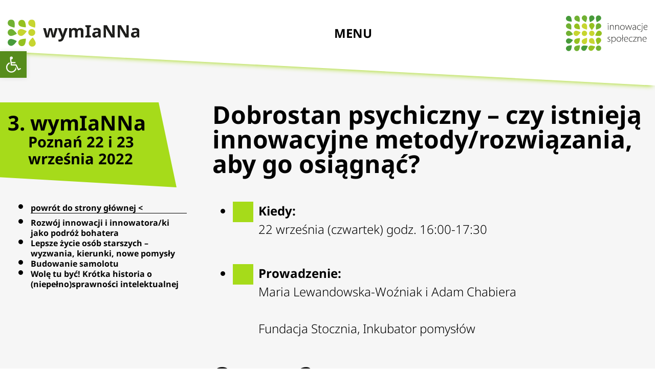

--- FILE ---
content_type: text/html; charset=UTF-8
request_url: https://innowacjespoleczne.pl/wymianna/edycja-3/dobrostan-psychiczny-czy-istnieja-innowacyjne-metody-rozwiazania-aby-go-osiagnac/
body_size: 33863
content:


<!DOCTYPE html>
<html lang="pl">
<head>
		<meta charset="utf-8">
	<title>Dobrostan psychiczny – czy istnieją innowacyjne metody/rozwiązania, aby go osiągnąć? - wymIaNNa</title>
			<meta name="description" content="" />
		<meta name="viewport" content="width=device-width, initial-scale=1.0">
	<meta name="simple-title"
	      content="Dobrostan psychiczny – czy istnieją innowacyjne metody/rozwiązania, aby go osiągnąć?"
	<meta http-equiv="X-UA-Compatible" content="IE=edge">

	<meta name='robots' content='index, follow, max-image-preview:large, max-snippet:-1, max-video-preview:-1' />
	<style>img:is([sizes="auto" i], [sizes^="auto," i]) { contain-intrinsic-size: 3000px 1500px }</style>
	
	<!-- This site is optimized with the Yoast SEO plugin v26.0 - https://yoast.com/wordpress/plugins/seo/ -->
	<link rel="canonical" href="https://innowacjespoleczne.pl/wymianna/edycja-3/dobrostan-psychiczny-czy-istnieja-innowacyjne-metody-rozwiazania-aby-go-osiagnac/" />
	<meta property="og:locale" content="pl_PL" />
	<meta property="og:type" content="article" />
	<meta property="og:title" content="Dobrostan psychiczny – czy istnieją innowacyjne metody/rozwiązania, aby go osiągnąć? - wymIaNNa" />
	<meta property="og:url" content="https://innowacjespoleczne.pl/wymianna/edycja-3/dobrostan-psychiczny-czy-istnieja-innowacyjne-metody-rozwiazania-aby-go-osiagnac/" />
	<meta property="og:site_name" content="wymIaNNa" />
	<meta property="article:modified_time" content="2023-08-07T12:03:38+00:00" />
	<meta name="twitter:card" content="summary_large_image" />
	<script type="application/ld+json" class="yoast-schema-graph">{"@context":"https://schema.org","@graph":[{"@type":"WebPage","@id":"https://innowacjespoleczne.pl/wymianna/edycja-3/dobrostan-psychiczny-czy-istnieja-innowacyjne-metody-rozwiazania-aby-go-osiagnac/","url":"https://innowacjespoleczne.pl/wymianna/edycja-3/dobrostan-psychiczny-czy-istnieja-innowacyjne-metody-rozwiazania-aby-go-osiagnac/","name":"Dobrostan psychiczny – czy istnieją innowacyjne metody/rozwiązania, aby go osiągnąć? - wymIaNNa","isPartOf":{"@id":"https://innowacjespoleczne.pl/wymianna/#website"},"datePublished":"2023-08-02T14:44:13+00:00","dateModified":"2023-08-07T12:03:38+00:00","breadcrumb":{"@id":"https://innowacjespoleczne.pl/wymianna/edycja-3/dobrostan-psychiczny-czy-istnieja-innowacyjne-metody-rozwiazania-aby-go-osiagnac/#breadcrumb"},"inLanguage":"pl-PL","potentialAction":[{"@type":"ReadAction","target":["https://innowacjespoleczne.pl/wymianna/edycja-3/dobrostan-psychiczny-czy-istnieja-innowacyjne-metody-rozwiazania-aby-go-osiagnac/"]}]},{"@type":"BreadcrumbList","@id":"https://innowacjespoleczne.pl/wymianna/edycja-3/dobrostan-psychiczny-czy-istnieja-innowacyjne-metody-rozwiazania-aby-go-osiagnac/#breadcrumb","itemListElement":[{"@type":"ListItem","position":1,"name":"Strona główna","item":"https://innowacjespoleczne.pl/wymianna/"},{"@type":"ListItem","position":2,"name":"Edycja 3","item":"https://innowacjespoleczne.pl/wymianna/edycja-3/"},{"@type":"ListItem","position":3,"name":"Dobrostan psychiczny – czy istnieją innowacyjne metody/rozwiązania, aby go osiągnąć?"}]},{"@type":"WebSite","@id":"https://innowacjespoleczne.pl/wymianna/#website","url":"https://innowacjespoleczne.pl/wymianna/","name":"wymIaNNa","description":"","potentialAction":[{"@type":"SearchAction","target":{"@type":"EntryPoint","urlTemplate":"https://innowacjespoleczne.pl/wymianna/?s={search_term_string}"},"query-input":{"@type":"PropertyValueSpecification","valueRequired":true,"valueName":"search_term_string"}}],"inLanguage":"pl-PL"}]}</script>
	<!-- / Yoast SEO plugin. -->


<style id='classic-theme-styles-inline-css' type='text/css'>
/*! This file is auto-generated */
.wp-block-button__link{color:#fff;background-color:#32373c;border-radius:9999px;box-shadow:none;text-decoration:none;padding:calc(.667em + 2px) calc(1.333em + 2px);font-size:1.125em}.wp-block-file__button{background:#32373c;color:#fff;text-decoration:none}
</style>
<style id='safe-svg-svg-icon-style-inline-css' type='text/css'>
.safe-svg-cover{text-align:center}.safe-svg-cover .safe-svg-inside{display:inline-block;max-width:100%}.safe-svg-cover svg{fill:currentColor;height:100%;max-height:100%;max-width:100%;width:100%}

</style>
<link rel='stylesheet' id='pojo-a11y-css' href='https://innowacjespoleczne.pl/wymianna/wp-content/plugins/pojo-accessibility/modules/legacy/assets/css/style.min.css?ver=1.0.0' type='text/css' media='all' />
<link rel='stylesheet' id='dependency-css' href='https://innowacjespoleczne.pl/wymianna/wp-content/themes/wp-bootstrap-gulp-wymianna/dist/css/dependencies.min.css?ver=5756d48f90d57cad13338d793ca80940' type='text/css' media='all' />
<link rel='stylesheet' id='app-css' href='https://innowacjespoleczne.pl/wymianna/wp-content/themes/wp-bootstrap-gulp-wymianna/dist/css/app.min.css?ver=3807769404619793c2fe48686f13f921' type='text/css' media='all' />
<link rel="https://api.w.org/" href="https://innowacjespoleczne.pl/wymianna/wp-json/" /><link rel="alternate" title="JSON" type="application/json" href="https://innowacjespoleczne.pl/wymianna/wp-json/wp/v2/pages/728" /><link rel="EditURI" type="application/rsd+xml" title="RSD" href="https://innowacjespoleczne.pl/wymianna/xmlrpc.php?rsd" />
<meta name="generator" content="WordPress 6.8.3" />
<link rel='shortlink' href='https://innowacjespoleczne.pl/wymianna/?p=728' />
<link rel="alternate" title="oEmbed (JSON)" type="application/json+oembed" href="https://innowacjespoleczne.pl/wymianna/wp-json/oembed/1.0/embed?url=https%3A%2F%2Finnowacjespoleczne.pl%2Fwymianna%2Fedycja-3%2Fdobrostan-psychiczny-czy-istnieja-innowacyjne-metody-rozwiazania-aby-go-osiagnac%2F" />
<link rel="alternate" title="oEmbed (XML)" type="text/xml+oembed" href="https://innowacjespoleczne.pl/wymianna/wp-json/oembed/1.0/embed?url=https%3A%2F%2Finnowacjespoleczne.pl%2Fwymianna%2Fedycja-3%2Fdobrostan-psychiczny-czy-istnieja-innowacyjne-metody-rozwiazania-aby-go-osiagnac%2F&#038;format=xml" />
<style type="text/css">
#pojo-a11y-toolbar .pojo-a11y-toolbar-toggle a{ background-color: #568c1c;	color: #ffffff;}
#pojo-a11y-toolbar .pojo-a11y-toolbar-overlay, #pojo-a11y-toolbar .pojo-a11y-toolbar-overlay ul.pojo-a11y-toolbar-items.pojo-a11y-links{ border-color: #568c1c;}
body.pojo-a11y-focusable a:focus{ outline-style: solid !important;	outline-width: 1px !important;	outline-color: #FF0000 !important;}
#pojo-a11y-toolbar{ top: 100px !important;}
#pojo-a11y-toolbar .pojo-a11y-toolbar-overlay{ background-color: #ffffff;}
#pojo-a11y-toolbar .pojo-a11y-toolbar-overlay ul.pojo-a11y-toolbar-items li.pojo-a11y-toolbar-item a, #pojo-a11y-toolbar .pojo-a11y-toolbar-overlay p.pojo-a11y-toolbar-title{ color: #333333;}
#pojo-a11y-toolbar .pojo-a11y-toolbar-overlay ul.pojo-a11y-toolbar-items li.pojo-a11y-toolbar-item a.active{ background-color: #568c1c;	color: #ffffff;}
@media (max-width: 767px) { #pojo-a11y-toolbar { top: 50px !important; } }</style>	</head>
<body>

<header class="header">
	<div class="container-fluid page-container">
		<div class="site-details">
			<a class="site-logo" href="https://innowacjespoleczne.pl/wymianna/">
				<img src="https://innowacjespoleczne.pl/wymianna/wp-content/themes/wp-bootstrap-gulp-wymianna/dist/images/logo.svg"
				     alt="wymIaNNa"
				>
			</a>
		</div>

		<div class="site-tools">
						<div class="tool-container menu-hamburger">
	<button
		type="button"
		class="tool-trigger menu-toggle"
		aria-label="Przełącz menu"
	>
		<span class="menu-text">MENU</span>
		<span class="icon">
			<span class="icon-inner"></span>
		</span>
	</button>
</div>		</div>

		<div class="main-site-details">
			<a class="main-site-logo" href="https://innowacjespoleczne.pl/">
				<img src="https://innowacjespoleczne.pl/wymianna/wp-content/themes/wp-bootstrap-gulp-wymianna/dist/images/logo-innowacje.svg"
				     alt="logo-innowacje"
				>
			</a>
		</div>
	</div>

	<div class="menu-overlay" style="display: none;">
		<div class="container-fluid page-container">
			<div class="menu-wrapper">
									<nav class="header-main-menu-container">
						<ul class="header-main-menu">
															<li class="menu-item">
									<a href="https://innowacjespoleczne.pl/wymianna/edycja-3/#o-3-wymiannie" >
										O 3. wymIaNNie									</a>
								</li>
															<li class="menu-item">
									<a href="https://innowacjespoleczne.pl/wymianna/edycja-3/#program" >
										Program									</a>
								</li>
															<li class="menu-item">
									<a href="https://innowacjespoleczne.pl/wymianna/edycja-3/#zobacz-zdjecia" >
										Zobacz zdjęcia									</a>
								</li>
															<li class="menu-item">
									<a href="https://innowacjespoleczne.pl/wymianna/edycja-3/#organizatorzy" >
										Organizatorzy									</a>
								</li>
													</ul>
					</nav>
					<nav id="header-main-menu-container" class="header-main-menu-container"><ul id="header-main-menu" class="header-main-menu" data-level="1"><li itemscope="itemscope" itemtype="https://www.schema.org/SiteNavigationElement" id="menu-item-3119" class="menu-item menu-item-type-custom menu-item-object-custom menu-item-3119 nav-item"><a data-depth="1" href="/wymianna/o-wymiannie/#o-wymianie">O wymIaNNie</a></li>
<li itemscope="itemscope" itemtype="https://www.schema.org/SiteNavigationElement" id="menu-item-3478" class="menu-item menu-item-type-custom menu-item-object-custom menu-item-3478 nav-item"><a data-depth="1" href="https://innowacjespoleczne.pl/wymianna/edycja-6/#program">Program</a></li>
<li itemscope="itemscope" itemtype="https://www.schema.org/SiteNavigationElement" id="menu-item-3120" class="menu-item menu-item-type-custom menu-item-object-custom menu-item-3120 nav-item"><a data-depth="1" href="/wymianna/o-wymiannie/#poprzednie-edycje">Poprzednie edycje</a></li>
<li itemscope="itemscope" itemtype="https://www.schema.org/SiteNavigationElement" id="menu-item-3121" class="menu-item menu-item-type-custom menu-item-object-custom menu-item-3121 nav-item"><a data-depth="1" href="/wymianna/o-wymiannie/#kontakt">Kontakt</a></li>
</ul></nav>			</div>
		</div>
	</div>
	<div class="header-shadow"></div>
</header>

<main class="subpage session">
	<div class="container-fluid page-container">
					<h1>
				3. wymIaNNa<span class="subtitle">Poznań 22 i 23  września 2022</span>			</h1>
				<aside class="side-content">
	<ul class="table-of-contents">
					<li class="back-to-parent">
				<a href="https://innowacjespoleczne.pl/wymianna/edycja-3/#program">
					powrót do strony głównej <
				</a>
			</li>
							<li>
				<a href="https://innowacjespoleczne.pl/wymianna/edycja-3/rozwoj-innowacji-i-innowatora-ki-jako-podroz-bohatera/" class="">
					Rozwój innowacji i innowatora/ki jako podróż bohatera				</a>
			</li>
					<li>
				<a href="https://innowacjespoleczne.pl/wymianna/edycja-3/lepsze-zycie-osob-starszych-wyzwania-kierunki-nowe-pomysly/" class="">
					Lepsze życie osób starszych – wyzwania, kierunki, nowe pomysły				</a>
			</li>
					<li>
				<a href="https://innowacjespoleczne.pl/wymianna/edycja-3/budowanie-samolotu-w-locie-czyli-o-innowacjach-skierowanych-do-osob-z-doswiadczeniem-uchodzczym-i-migracyjnym/" class="">
					Budowanie samolotu				</a>
			</li>
					<li>
				<a href="https://innowacjespoleczne.pl/wymianna/edycja-3/wole-tu-byc-krotka-historia-o-niepelnosprawnosci-intelektualnej/" class="">
					Wolę tu być! Krótka historia o (niepełno)sprawności intelektualnej				</a>
			</li>
			</ul>
		</aside>
		<div class="content">
			<h2>Dobrostan psychiczny – czy istnieją innowacyjne metody/rozwiązania, aby go osiągnąć?</h2>
			<ul class="session-info">
				<li class=''><div class='title'>Kiedy:</div><div class='value'>22 września (czwartek) godz. 16:00-17:30</div></li><li class=''><div class='title'>Prowadzenie:</div><div class='value'>Maria Lewandowska-Woźniak i Adam Chabiera<br />
<br />
Fundacja Stocznia, Inkubator pomysłów<br />
</div></li>			</ul>
			<div class="content">
					<div class="modules">
		
<section class="module headline">
	<h2 id="o-czym">O czym?</h2></section>
<section class="module columns">
	<div class="row">
		<div class="col-12">
			<p>Temat zdrowia psychicznego i wyzwań z nim związanych jest niezwykle aktualny i coraz częściej podejmowany w debacie publicznej ze względu rosnącą skalę problemu. Tragiczne wydarzenia takie jak wojna w Ukrainie oraz trudne okoliczności w jakich żyjemy – pandemia, inflacja, kryzys energetyczny a także prowadzony przez nas styl życia – sprawiają, że coraz więcej osób poszukuje nowatorskich i skutecznych metod na przeciwdziałanie kryzysom psychicznym i wypaleniu.</p>
<p>W rozmowie chcemy się wymienić doświadczeniami dotyczącymi wspierania osób w kryzysie zdrowia psychicznego m.in poprzez innowacje społeczne oraz porozmawiać o tym, co możemy zrobić w lokalnych społecznościach, szkołach, miastach, wsiach, organizacjach, aby poprawić dobrostan psychiczny dzieci, młodzieży, dorosłych i seniorów. Porozmawiamy również o wyzwaniach, z jakimi mierzą się  działacze społeczni, innowatorki/zy, rozwijając i wdrażając nowe rozwiązania w temacie zdrowia psychicznego.</p>
<p>Wierzymy, że taka rozmowa może być bardzo ważną wymianą doświadczeń, która wzmocni i zainspiruje wszystkich jej uczestników i uczestniczki.</p>
		</div>
	</div>
</section>
	</div>

														<section class="module leaders-module">
							<h2>Prowadzenie:</h2>
							<ul class="leaders">
																	<li>
										<div class="image">
																					</div>
										<div class="leader-info">
											<h3 class="name"> Maria Lewandowska-Woźniak i Adam Chabiera</h3>
											<div class="description">
												<p><img decoding="async" class="alignnone size-full wp-image-583" src="http://katalizator-dev-wp.flyhigh.pro/wymianna/wp-content/uploads/sites/2/2023/08/mlw.png" alt="" width="300" height="300" /><img decoding="async" class="alignnone size-full wp-image-584" src="http://katalizator-dev-wp.flyhigh.pro/wymianna/wp-content/uploads/sites/2/2023/08/ach.jpg" alt="" width="300" height="300" /></p>
<p>koordynatorzy Inkubatora pomysłów prowadzonego przez Fundację Stocznia i Laboratorium Innowacji Społecznych w Gdyni (<a role="link" href="https://inkubatorpomyslow.org.pl/">https://inkubatorpomyslow.org.pl/</a>) oraz animatorzy innowacji społecznych. Obydwoje są przekonani, że dobrostan psychofizyczny jest niezwykle ważny w pracy i poza nią, zaufanie do siebie i innych kluczowym elementem w prowadzenia wszelkich życiowych przedsięwzięć – szczególnie tych innowacyjnych. Na co dzień starają się dzielić wiedzą i doświadczeniami jak skutecznie dbać o siebie i innych oraz mierzyć się z przeciwnościami.</p>
											</div>
																					</div>
									</li>
															</ul>
						</section>
																</div>
		</div>
	</div>
</main>

<footer class="footer">
	<div class="footer-shadow"></div>
	<div class="container-fluid page-container">
		<div class="footer-wrapper">
			<div class="contact-info">
				<p><a href="mailto:wymianna@fise.org.pl" target="_blank" rel="noopener">wymianna@fise.org.pl</a></p>
<p><strong>tel. +48 574 179 081</strong></p>
<p><a href="https://innowacjespoleczne.pl"><strong>innowacjespoleczne.pl</strong></a></p>
			</div>
			<ul class="links">
									<li class="link">
						<a href="https://innowacjespoleczne.pl/regulamin/" target="_self">Regulamin</a>
					</li>
													<li class="link">
						<a href="https://innowacjespoleczne.pl/polityka-prywatnosci/" target="_blank">Polityka prywatności</a>
					</li>
							</ul>
		</div>
		
<div class="eu-logos-wrapper">
	<img src="https://innowacjespoleczne.pl/wymianna/wp-content/themes/wp-bootstrap-gulp-wymianna/dist/images/fe-pl-poziom.svg" alt="Logo Fundusze Europejskie">
	<img src="https://innowacjespoleczne.pl/wymianna/wp-content/themes/wp-bootstrap-gulp-wymianna/dist/images/rp-pl-poziom.svg" alt="Logo Rzeczpospolita Polska">
	<img src="https://innowacjespoleczne.pl/wymianna/wp-content/themes/wp-bootstrap-gulp-wymianna/dist/images/ue-pl-poziom.svg" alt="Logo Unia Europejska">
</div>		<ul class="created-by">
			<li>
				design:&nbsp;&nbsp;&nbsp;&nbsp;<a href="http://www.kotbury.pl/" target="_blank"><img src="https://innowacjespoleczne.pl/wymianna/wp-content/themes/wp-bootstrap-gulp-wymianna/dist/images/kotbury-logo.svg"></a>
			</li>
			<li>
				development:&nbsp;&nbsp;&nbsp;&nbsp;<a href="http://flyhigh.pro/" target="_blank"><img style="height: 20px;" src="https://innowacjespoleczne.pl/wymianna/wp-content/themes/wp-bootstrap-gulp-wymianna/dist/images/flyhigh-logo.svg"></a>
			</li>
		</ul>
	</div>
</footer>


<script type="speculationrules">
{"prefetch":[{"source":"document","where":{"and":[{"href_matches":"\/wymianna\/*"},{"not":{"href_matches":["\/wymianna\/wp-*.php","\/wymianna\/wp-admin\/*","\/wymianna\/wp-content\/uploads\/sites\/2\/*","\/wymianna\/wp-content\/*","\/wymianna\/wp-content\/plugins\/*","\/wymianna\/wp-content\/themes\/wp-bootstrap-gulp-wymianna\/*","\/wymianna\/*\\?(.+)"]}},{"not":{"selector_matches":"a[rel~=\"nofollow\"]"}},{"not":{"selector_matches":".no-prefetch, .no-prefetch a"}}]},"eagerness":"conservative"}]}
</script>
<script type="text/javascript" src="https://innowacjespoleczne.pl/wymianna/wp-content/themes/wp-bootstrap-gulp-wymianna/includes/jquery.min.js?ver=5b3df15fbcdce92fa9880326048b09c3" id="jquery-js"></script>
<script type="text/javascript" id="pojo-a11y-js-extra">
/* <![CDATA[ */
var PojoA11yOptions = {"focusable":"","remove_link_target":"","add_role_links":"","enable_save":"","save_expiration":""};
/* ]]> */
</script>
<script type="text/javascript" src="https://innowacjespoleczne.pl/wymianna/wp-content/plugins/pojo-accessibility/modules/legacy/assets/js/app.min.js?ver=1.0.0" id="pojo-a11y-js"></script>
<script type="text/javascript" src="https://innowacjespoleczne.pl/wymianna/wp-content/themes/wp-bootstrap-gulp-wymianna/includes/jquery-migrate.min.js?ver=5b3df15fbcdce92fa9880326048b09c3" id="jquery-migrate-js"></script>
<script type="text/javascript" src="https://innowacjespoleczne.pl/wymianna/wp-content/themes/wp-bootstrap-gulp-wymianna/dist/js/dependencies.min.js?ver=f60f938e5e83c5affb21f5475017c46f" id="dependency-js"></script>
<script type="text/javascript" id="app-js-extra">
/* <![CDATA[ */
var fh_config = {"ajax_url":"https:\/\/innowacjespoleczne.pl\/wymianna\/wp-admin\/admin-ajax.php","nonce":"a749b8a5a9","translations":{"usun":"Usu\u0144","zapisz":"Zapisz","zamknij":"Zamknij","brak_notatek":"Brak notatek","wpisz_notatke":"Wpisz notatk\u0119","dodaj_notatke":"Dodaj notatk\u0119","zobacz_notatki":"Zobacz notatki","notatka_nie_moze_byc_pusta":"Notatka nie mo\u017ce by\u0107 pusta","notatka_zostala_zapisana":"Notatka zosta\u0142a zapisana","koszyk_jest_pusty":"Koszyk jest pusty","wyslij_do_drukarki":"Wy\u015blij do drukarki","zamknij_wersje_do_druku":"Zamknij wersj\u0119 do druku","podkresl_tekst":"Podkre\u015bl tekst","wersja_do_druku":"Wersja do druku","dodaj_do_koszyka_z_wydrukami":"Dodaj do koszyka z wydrukami","idz_do_koszyka_z_wydrukami":"Id\u017a do koszyka z wydrukami","wyniki_wyszukiwania":"Wyniki wyszukiwania","poprzednia_strona":"Poprzednia strona","nastepna_strona":"Nast\u0119pna strona","zobacz_wiecej":"Zobacz wi\u0119cej","strona":"Strona","zwin":"Zwi\u0144","rozwin":"Rozwi\u0144","narzedzia":"Narz\u0119dzia","eksport_do_excela":"Eksportuj do Excela","powieksz":"Powi\u0119ksz","kontrast":"Kontrast","wielkosc_liter":"Wielko\u015b\u0107 liter","jezyk":"J\u0119zyk","jezyk_polski":"J\u0119zyk polski","jezyk_angielski":"J\u0119zyk angielski","przelacz_menu":"Prze\u0142\u0105cz menu","strona_nie_zostala_znaleziona":"Strona nie zosta\u0142a znaleziona","wyniki_wyszukiwania_dla":"Wyniki wyszukiwania dla","szukaj":"Szukaj","udostepnij":"Udost\u0119pnij","poprzednie_raporty":"Poprzednie raporty","zakres_dat":"Zakres dat:","slowo_kluczowe":"S\u0142owo kluczowe","data_godzina":"Data\/godzina","numer":"Numer","tytul":"Tytu\u0142","rodzaj":"Rodzaj","data":"Data","godzina":"Godzina","lokalizacja":"Lokalizacja","pliki_do_pobrania":"Pliki do pobrania","pliki_do_pobrania_brak":": brak plik\u00f3w do pobrania","zapisz_w_outlook":"Zapisz w Outlook","raporty":"Raporty","walne_zgromadzenia":"Walne zgromadzenia","kalendarz":"Kalendarz","odrzuc_wszystkie":"Odrzu\u0107 wszystkie","zapisz_wybor":"Zapisz i zamknij","zaakceptuj_wszystkie":"Zaakceptuj wszystkie","ustawienia_cookies":"Ustawienia cookies","cookies_niezbedne":"Cookies niezb\u0119dne","cookies_funkcjonalne":"Cookies funkcjonalne","cookies_analityczne":"Cookies analityczne","cookies_marketingowe":"Cookies marketingowe","send_form":"Wy\u015blij","attachment":"Za\u0142\u0105cznik","expand":"rozwi\u0144","collapse":"zwi\u0144","email_error_message":"Podaj poprawny e-mail","tel_error_message":"Uzupe\u0142nij pole (max. 15 znak\u00f3w, w tym: +, 0-9, spacja, -, (), #)","nip_error_message":"Podaj poprawny numer NIP","postal_error_message":"Podaj poprawny kod pocztowy","files":"ilo\u015b\u0107 plik\u00f3w","file_error_message":"Niepoprawne rozszerzenie pliku","file_is_too_large":"jest za du\u017cy","wrong_extension_type":"posiada z\u0142e rozszerzenie pliku","wrong_mime_type":"posiada z\u0142e rozszerzenie pliku","empty_error_message":"Uzupe\u0142nij pole","success_message":"Formularz zosta\u0142 wys\u0142any!","error_message":"Ups... co\u015b posz\u0142o nie tak!","max_upload_size":"Maksymalny rozmiar pojedynczego pliku: ","allowed_extensions":"Dozwolone rozszerzenia: "},"homepage_url":"https:\/\/innowacjespoleczne.pl\/wymianna","template_uri":"https:\/\/innowacjespoleczne.pl\/wymianna\/wp-content\/themes\/wp-bootstrap-gulp-wymianna"};
/* ]]> */
</script>
<script type="text/javascript" src="https://innowacjespoleczne.pl/wymianna/wp-content/themes/wp-bootstrap-gulp-wymianna/dist/js/app.min.js?ver=e28fd48809eee240ca046b8a9e2134c5" id="app-js"></script>
		<a id="pojo-a11y-skip-content" class="pojo-skip-link pojo-skip-content" tabindex="1" accesskey="s" href="#content">Przejdź do treści</a>
				<nav id="pojo-a11y-toolbar" class="pojo-a11y-toolbar-left" role="navigation">
			<div class="pojo-a11y-toolbar-toggle">
				<a class="pojo-a11y-toolbar-link pojo-a11y-toolbar-toggle-link" href="javascript:void(0);" title="Opcje dostępności" role="button">
					<span class="pojo-sr-only sr-only">Otwórz pasek narzędzi</span>
					<svg xmlns="http://www.w3.org/2000/svg" viewBox="0 0 100 100" fill="currentColor" width="1em">
						<title>Opcje dostępności</title>
						<g><path d="M60.4,78.9c-2.2,4.1-5.3,7.4-9.2,9.8c-4,2.4-8.3,3.6-13,3.6c-6.9,0-12.8-2.4-17.7-7.3c-4.9-4.9-7.3-10.8-7.3-17.7c0-5,1.4-9.5,4.1-13.7c2.7-4.2,6.4-7.2,10.9-9.2l-0.9-7.3c-6.3,2.3-11.4,6.2-15.3,11.8C7.9,54.4,6,60.6,6,67.3c0,5.8,1.4,11.2,4.3,16.1s6.8,8.8,11.7,11.7c4.9,2.9,10.3,4.3,16.1,4.3c7,0,13.3-2.1,18.9-6.2c5.7-4.1,9.6-9.5,11.7-16.2l-5.7-11.4C63.5,70.4,62.5,74.8,60.4,78.9z"/><path d="M93.8,71.3l-11.1,5.5L70,51.4c-0.6-1.3-1.7-2-3.2-2H41.3l-0.9-7.2h22.7v-7.2H39.6L37.5,19c2.5,0.3,4.8-0.5,6.7-2.3c1.9-1.8,2.9-4,2.9-6.6c0-2.5-0.9-4.6-2.6-6.3c-1.8-1.8-3.9-2.6-6.3-2.6c-2,0-3.8,0.6-5.4,1.8c-1.6,1.2-2.7,2.7-3.2,4.6c-0.3,1-0.4,1.8-0.3,2.3l5.4,43.5c0.1,0.9,0.5,1.6,1.2,2.3c0.7,0.6,1.5,0.9,2.4,0.9h26.4l13.4,26.7c0.6,1.3,1.7,2,3.2,2c0.6,0,1.1-0.1,1.6-0.4L97,77.7L93.8,71.3z"/></g>					</svg>
				</a>
			</div>
			<div class="pojo-a11y-toolbar-overlay">
				<div class="pojo-a11y-toolbar-inner">
					<p class="pojo-a11y-toolbar-title">Opcje dostępności</p>

					<ul class="pojo-a11y-toolbar-items pojo-a11y-tools">
																			<li class="pojo-a11y-toolbar-item">
								<a href="#" class="pojo-a11y-toolbar-link pojo-a11y-btn-resize-font pojo-a11y-btn-resize-plus" data-action="resize-plus" data-action-group="resize" tabindex="-1" role="button">
									<span class="pojo-a11y-toolbar-icon"><svg version="1.1" xmlns="http://www.w3.org/2000/svg" width="1em" viewBox="0 0 448 448"><title>Powiększ tekst</title><path fill="currentColor" d="M256 200v16c0 4.25-3.75 8-8 8h-56v56c0 4.25-3.75 8-8 8h-16c-4.25 0-8-3.75-8-8v-56h-56c-4.25 0-8-3.75-8-8v-16c0-4.25 3.75-8 8-8h56v-56c0-4.25 3.75-8 8-8h16c4.25 0 8 3.75 8 8v56h56c4.25 0 8 3.75 8 8zM288 208c0-61.75-50.25-112-112-112s-112 50.25-112 112 50.25 112 112 112 112-50.25 112-112zM416 416c0 17.75-14.25 32-32 32-8.5 0-16.75-3.5-22.5-9.5l-85.75-85.5c-29.25 20.25-64.25 31-99.75 31-97.25 0-176-78.75-176-176s78.75-176 176-176 176 78.75 176 176c0 35.5-10.75 70.5-31 99.75l85.75 85.75c5.75 5.75 9.25 14 9.25 22.5z"></path></svg></span><span class="pojo-a11y-toolbar-text">Powiększ tekst</span>								</a>
							</li>

							<li class="pojo-a11y-toolbar-item">
								<a href="#" class="pojo-a11y-toolbar-link pojo-a11y-btn-resize-font pojo-a11y-btn-resize-minus" data-action="resize-minus" data-action-group="resize" tabindex="-1" role="button">
									<span class="pojo-a11y-toolbar-icon"><svg version="1.1" xmlns="http://www.w3.org/2000/svg" width="1em" viewBox="0 0 448 448"><title>Zmniejsz tekst</title><path fill="currentColor" d="M256 200v16c0 4.25-3.75 8-8 8h-144c-4.25 0-8-3.75-8-8v-16c0-4.25 3.75-8 8-8h144c4.25 0 8 3.75 8 8zM288 208c0-61.75-50.25-112-112-112s-112 50.25-112 112 50.25 112 112 112 112-50.25 112-112zM416 416c0 17.75-14.25 32-32 32-8.5 0-16.75-3.5-22.5-9.5l-85.75-85.5c-29.25 20.25-64.25 31-99.75 31-97.25 0-176-78.75-176-176s78.75-176 176-176 176 78.75 176 176c0 35.5-10.75 70.5-31 99.75l85.75 85.75c5.75 5.75 9.25 14 9.25 22.5z"></path></svg></span><span class="pojo-a11y-toolbar-text">Zmniejsz tekst</span>								</a>
							</li>
						
													<li class="pojo-a11y-toolbar-item">
								<a href="#" class="pojo-a11y-toolbar-link pojo-a11y-btn-background-group pojo-a11y-btn-grayscale" data-action="grayscale" data-action-group="schema" tabindex="-1" role="button">
									<span class="pojo-a11y-toolbar-icon"><svg version="1.1" xmlns="http://www.w3.org/2000/svg" width="1em" viewBox="0 0 448 448"><title>Skala szarości</title><path fill="currentColor" d="M15.75 384h-15.75v-352h15.75v352zM31.5 383.75h-8v-351.75h8v351.75zM55 383.75h-7.75v-351.75h7.75v351.75zM94.25 383.75h-7.75v-351.75h7.75v351.75zM133.5 383.75h-15.5v-351.75h15.5v351.75zM165 383.75h-7.75v-351.75h7.75v351.75zM180.75 383.75h-7.75v-351.75h7.75v351.75zM196.5 383.75h-7.75v-351.75h7.75v351.75zM235.75 383.75h-15.75v-351.75h15.75v351.75zM275 383.75h-15.75v-351.75h15.75v351.75zM306.5 383.75h-15.75v-351.75h15.75v351.75zM338 383.75h-15.75v-351.75h15.75v351.75zM361.5 383.75h-15.75v-351.75h15.75v351.75zM408.75 383.75h-23.5v-351.75h23.5v351.75zM424.5 383.75h-8v-351.75h8v351.75zM448 384h-15.75v-352h15.75v352z"></path></svg></span><span class="pojo-a11y-toolbar-text">Skala szarości</span>								</a>
							</li>
						
													<li class="pojo-a11y-toolbar-item">
								<a href="#" class="pojo-a11y-toolbar-link pojo-a11y-btn-background-group pojo-a11y-btn-high-contrast" data-action="high-contrast" data-action-group="schema" tabindex="-1" role="button">
									<span class="pojo-a11y-toolbar-icon"><svg version="1.1" xmlns="http://www.w3.org/2000/svg" width="1em" viewBox="0 0 448 448"><title>Wysoki kontrast</title><path fill="currentColor" d="M192 360v-272c-75 0-136 61-136 136s61 136 136 136zM384 224c0 106-86 192-192 192s-192-86-192-192 86-192 192-192 192 86 192 192z"></path></svg></span><span class="pojo-a11y-toolbar-text">Wysoki kontrast</span>								</a>
							</li>
						
													<li class="pojo-a11y-toolbar-item">
								<a href="#" class="pojo-a11y-toolbar-link pojo-a11y-btn-background-group pojo-a11y-btn-negative-contrast" data-action="negative-contrast" data-action-group="schema" tabindex="-1" role="button">

									<span class="pojo-a11y-toolbar-icon"><svg version="1.1" xmlns="http://www.w3.org/2000/svg" width="1em" viewBox="0 0 448 448"><title>Odwróć kontrast</title><path fill="currentColor" d="M416 240c-23.75-36.75-56.25-68.25-95.25-88.25 10 17 15.25 36.5 15.25 56.25 0 61.75-50.25 112-112 112s-112-50.25-112-112c0-19.75 5.25-39.25 15.25-56.25-39 20-71.5 51.5-95.25 88.25 42.75 66 111.75 112 192 112s149.25-46 192-112zM236 144c0-6.5-5.5-12-12-12-41.75 0-76 34.25-76 76 0 6.5 5.5 12 12 12s12-5.5 12-12c0-28.5 23.5-52 52-52 6.5 0 12-5.5 12-12zM448 240c0 6.25-2 12-5 17.25-46 75.75-130.25 126.75-219 126.75s-173-51.25-219-126.75c-3-5.25-5-11-5-17.25s2-12 5-17.25c46-75.5 130.25-126.75 219-126.75s173 51.25 219 126.75c3 5.25 5 11 5 17.25z"></path></svg></span><span class="pojo-a11y-toolbar-text">Odwróć kontrast</span>								</a>
							</li>
						
													<li class="pojo-a11y-toolbar-item">
								<a href="#" class="pojo-a11y-toolbar-link pojo-a11y-btn-background-group pojo-a11y-btn-light-background" data-action="light-background" data-action-group="schema" tabindex="-1" role="button">
									<span class="pojo-a11y-toolbar-icon"><svg version="1.1" xmlns="http://www.w3.org/2000/svg" width="1em" viewBox="0 0 448 448"><title>Rozjaśnij tło</title><path fill="currentColor" d="M184 144c0 4.25-3.75 8-8 8s-8-3.75-8-8c0-17.25-26.75-24-40-24-4.25 0-8-3.75-8-8s3.75-8 8-8c23.25 0 56 12.25 56 40zM224 144c0-50-50.75-80-96-80s-96 30-96 80c0 16 6.5 32.75 17 45 4.75 5.5 10.25 10.75 15.25 16.5 17.75 21.25 32.75 46.25 35.25 74.5h57c2.5-28.25 17.5-53.25 35.25-74.5 5-5.75 10.5-11 15.25-16.5 10.5-12.25 17-29 17-45zM256 144c0 25.75-8.5 48-25.75 67s-40 45.75-42 72.5c7.25 4.25 11.75 12.25 11.75 20.5 0 6-2.25 11.75-6.25 16 4 4.25 6.25 10 6.25 16 0 8.25-4.25 15.75-11.25 20.25 2 3.5 3.25 7.75 3.25 11.75 0 16.25-12.75 24-27.25 24-6.5 14.5-21 24-36.75 24s-30.25-9.5-36.75-24c-14.5 0-27.25-7.75-27.25-24 0-4 1.25-8.25 3.25-11.75-7-4.5-11.25-12-11.25-20.25 0-6 2.25-11.75 6.25-16-4-4.25-6.25-10-6.25-16 0-8.25 4.5-16.25 11.75-20.5-2-26.75-24.75-53.5-42-72.5s-25.75-41.25-25.75-67c0-68 64.75-112 128-112s128 44 128 112z"></path></svg></span><span class="pojo-a11y-toolbar-text">Rozjaśnij tło</span>								</a>
							</li>
						
													<li class="pojo-a11y-toolbar-item">
								<a href="#" class="pojo-a11y-toolbar-link pojo-a11y-btn-links-underline" data-action="links-underline" data-action-group="toggle" tabindex="-1" role="button">
									<span class="pojo-a11y-toolbar-icon"><svg version="1.1" xmlns="http://www.w3.org/2000/svg" width="1em" viewBox="0 0 448 448"><title>Podkreśl linki</title><path fill="currentColor" d="M364 304c0-6.5-2.5-12.5-7-17l-52-52c-4.5-4.5-10.75-7-17-7-7.25 0-13 2.75-18 8 8.25 8.25 18 15.25 18 28 0 13.25-10.75 24-24 24-12.75 0-19.75-9.75-28-18-5.25 5-8.25 10.75-8.25 18.25 0 6.25 2.5 12.5 7 17l51.5 51.75c4.5 4.5 10.75 6.75 17 6.75s12.5-2.25 17-6.5l36.75-36.5c4.5-4.5 7-10.5 7-16.75zM188.25 127.75c0-6.25-2.5-12.5-7-17l-51.5-51.75c-4.5-4.5-10.75-7-17-7s-12.5 2.5-17 6.75l-36.75 36.5c-4.5 4.5-7 10.5-7 16.75 0 6.5 2.5 12.5 7 17l52 52c4.5 4.5 10.75 6.75 17 6.75 7.25 0 13-2.5 18-7.75-8.25-8.25-18-15.25-18-28 0-13.25 10.75-24 24-24 12.75 0 19.75 9.75 28 18 5.25-5 8.25-10.75 8.25-18.25zM412 304c0 19-7.75 37.5-21.25 50.75l-36.75 36.5c-13.5 13.5-31.75 20.75-50.75 20.75-19.25 0-37.5-7.5-51-21.25l-51.5-51.75c-13.5-13.5-20.75-31.75-20.75-50.75 0-19.75 8-38.5 22-52.25l-22-22c-13.75 14-32.25 22-52 22-19 0-37.5-7.5-51-21l-52-52c-13.75-13.75-21-31.75-21-51 0-19 7.75-37.5 21.25-50.75l36.75-36.5c13.5-13.5 31.75-20.75 50.75-20.75 19.25 0 37.5 7.5 51 21.25l51.5 51.75c13.5 13.5 20.75 31.75 20.75 50.75 0 19.75-8 38.5-22 52.25l22 22c13.75-14 32.25-22 52-22 19 0 37.5 7.5 51 21l52 52c13.75 13.75 21 31.75 21 51z"></path></svg></span><span class="pojo-a11y-toolbar-text">Podkreśl linki</span>								</a>
							</li>
						
													<li class="pojo-a11y-toolbar-item">
								<a href="#" class="pojo-a11y-toolbar-link pojo-a11y-btn-readable-font" data-action="readable-font" data-action-group="toggle" tabindex="-1" role="button">
									<span class="pojo-a11y-toolbar-icon"><svg version="1.1" xmlns="http://www.w3.org/2000/svg" width="1em" viewBox="0 0 448 448"><title>Zmień krój czcionki</title><path fill="currentColor" d="M181.25 139.75l-42.5 112.5c24.75 0.25 49.5 1 74.25 1 4.75 0 9.5-0.25 14.25-0.5-13-38-28.25-76.75-46-113zM0 416l0.5-19.75c23.5-7.25 49-2.25 59.5-29.25l59.25-154 70-181h32c1 1.75 2 3.5 2.75 5.25l51.25 120c18.75 44.25 36 89 55 133 11.25 26 20 52.75 32.5 78.25 1.75 4 5.25 11.5 8.75 14.25 8.25 6.5 31.25 8 43 12.5 0.75 4.75 1.5 9.5 1.5 14.25 0 2.25-0.25 4.25-0.25 6.5-31.75 0-63.5-4-95.25-4-32.75 0-65.5 2.75-98.25 3.75 0-6.5 0.25-13 1-19.5l32.75-7c6.75-1.5 20-3.25 20-12.5 0-9-32.25-83.25-36.25-93.5l-112.5-0.5c-6.5 14.5-31.75 80-31.75 89.5 0 19.25 36.75 20 51 22 0.25 4.75 0.25 9.5 0.25 14.5 0 2.25-0.25 4.5-0.5 6.75-29 0-58.25-5-87.25-5-3.5 0-8.5 1.5-12 2-15.75 2.75-31.25 3.5-47 3.5z"></path></svg></span><span class="pojo-a11y-toolbar-text">Zmień krój czcionki</span>								</a>
							</li>
																		<li class="pojo-a11y-toolbar-item">
							<a href="#" class="pojo-a11y-toolbar-link pojo-a11y-btn-reset" data-action="reset" tabindex="-1" role="button">
								<span class="pojo-a11y-toolbar-icon"><svg version="1.1" xmlns="http://www.w3.org/2000/svg" width="1em" viewBox="0 0 448 448"><title>Resetuj</title><path fill="currentColor" d="M384 224c0 105.75-86.25 192-192 192-57.25 0-111.25-25.25-147.75-69.25-2.5-3.25-2.25-8 0.5-10.75l34.25-34.5c1.75-1.5 4-2.25 6.25-2.25 2.25 0.25 4.5 1.25 5.75 3 24.5 31.75 61.25 49.75 101 49.75 70.5 0 128-57.5 128-128s-57.5-128-128-128c-32.75 0-63.75 12.5-87 34.25l34.25 34.5c4.75 4.5 6 11.5 3.5 17.25-2.5 6-8.25 10-14.75 10h-112c-8.75 0-16-7.25-16-16v-112c0-6.5 4-12.25 10-14.75 5.75-2.5 12.75-1.25 17.25 3.5l32.5 32.25c35.25-33.25 83-53 132.25-53 105.75 0 192 86.25 192 192z"></path></svg></span>
								<span class="pojo-a11y-toolbar-text">Resetuj</span>
							</a>
						</li>
					</ul>
									</div>
			</div>
		</nav>
		
</body>
</html>


--- FILE ---
content_type: text/css
request_url: https://innowacjespoleczne.pl/wymianna/wp-content/themes/wp-bootstrap-gulp-wymianna/dist/css/app.min.css?ver=3807769404619793c2fe48686f13f921
body_size: 60937
content:
@font-face{font-family:"Noto Sans";src:url("../webfonts/NotoSans-Light.woff2") format("woff2"),url("../webfonts/NotoSans-Light.woff") format("woff");font-weight:300;font-style:normal}@font-face{font-family:"Noto Sans";src:url("../webfonts/NotoSans-Bold.woff2") format("woff2"),url("../webfonts/NotoSans-Bold.woff") format("woff");font-weight:bold;font-style:normal}.text-xs{font-size:1.6rem;line-height:1.25}.text-sm{font-size:2rem;line-height:1.4}.text-base{font-size:2.4rem;line-height:1.5}.text-lg{font-size:2.9rem;line-height:1.15}.text-xl{font-size:3.2rem;line-height:1.2}.text-xxl{font-size:3.6rem;line-height:1.1}.page-container{max-width:1310px;margin:0 auto}main{background-color:#f6f6f6}strong,b{font-weight:700}:is(p,ul,ol,blockquote){margin-bottom:0}:is(p,ul,ol,blockquote):is(:not([class]:not([class=""]))) a{text-decoration:underline}:is(p,ul,ol,blockquote):is(:not([class]:not([class=""]))):not(:last-child){margin-bottom:.5em}:is(p,ul,ol,blockquote) a{color:#a6db1a}:is(p,ul,ol,blockquote) a:hover{color:#8ab716}:is(p,ul,ol,blockquote) img.alignleft{float:left;padding:15px 15px 15px 0}:is(p,ul,ol,blockquote) img.aligncenter{display:block;clear:both;padding:15px 0}:is(p,ul,ol,blockquote) img.alignright{float:right;padding:15px 0 15px 15px}:is(ul,ol){padding-left:0;list-style:none}:is(ul,ol):not([class]:not([class=""])),table :is(th,td) :is(ul,ol){padding-left:36px;color:inherit;list-style:revert}:is(ul,ol):not([class]:not([class=""])) li,table :is(th,td) :is(ul,ol) li{margin:10px 0}img{display:block;max-width:100%;height:auto}a,a:hover{color:inherit;text-decoration:none}label,.label{position:relative;display:block;margin:0;padding:0}.TextFieldInput,.Textarea,.textInput{width:100%;min-width:160px;background:rgba(0,0,0,0);margin:0;padding:15px;border:1px solid #a6db1a;font:inherit;line-height:inherit}.TextFieldInput::-webkit-input-placeholder,.Textarea::-webkit-input-placeholder,.textInput::-webkit-input-placeholder{color:#666;display:inline-block}.TextFieldInput::-moz-placeholder,.Textarea::-moz-placeholder,.textInput::-moz-placeholder{color:#666;display:inline-block}.TextFieldInput::-ms-input-placeholder,.Textarea::-ms-input-placeholder,.textInput::-ms-input-placeholder{color:#666;display:inline-block}.TextFieldInput::placeholder,.Textarea::placeholder,.textInput::placeholder{color:#666;display:inline-block}.TextFieldInput:focus-visible,.Textarea:focus-visible,.textInput:focus-visible{outline:3px solid #a6db1a;outline-offset:0}.modal-video{z-index:9999}.mCSB_draggerContainer .mCSB_dragger .mCSB_dragger_bar{background-color:#a6db1a !important}.tooltip_templates{display:none}.tooltip-aria{position:absolute;visibility:hidden}.tooltipstered.dictionary-word{border-bottom:1px dashed #a6db1a}.tooltipster-base .tooltipster-box{background-color:#a6db1a;border:0;border-radius:0}.tooltipster-base .tooltipster-box .tooltipster-content{padding:16px;font-size:1.4rem;color:#fff}.tooltipster-base.tooltipster-sidetip.tooltipster-top .tooltipster-arrow{top:auto;bottom:1px}.tooltipster-base.tooltipster-sidetip.tooltipster-top .tooltipster-arrow-border{border-top-color:#a6db1a}.tooltipster-base.tooltipster-sidetip.tooltipster-top .tooltipster-arrow-background{border-top-color:#a6db1a}.tooltipster-base.tooltipster-sidetip.tooltipster-bottom .tooltipster-arrow{bottom:auto;top:-1px}.tooltipster-base.tooltipster-sidetip.tooltipster-bottom .tooltipster-arrow-border{border-bottom-color:#a6db1a !important;top:1px}.tooltipster-base.tooltipster-sidetip.tooltipster-bottom .tooltipster-arrow-background{border-bottom-color:#a6db1a !important}.tooltipster-base.tooltipster-sidetip.tooltipster-left .tooltipster-arrow-border{border-left-color:#a6db1a !important;top:1px}.tooltipster-base.tooltipster-sidetip.tooltipster-left .tooltipster-arrow-background{border-left-color:#a6db1a !important}.tooltipster-base.tooltipster-sidetip.tooltipster-right .tooltipster-arrow-border{border-right-color:#a6db1a !important;top:1px}.tooltipster-base.tooltipster-sidetip.tooltipster-right .tooltipster-arrow-background{border-right-color:#a6db1a !important}button{background:none;border:none;border-radius:0;cursor:pointer;margin:0;outline:none;padding:0}button:focus{outline:none}.button{display:-webkit-inline-box;display:-ms-inline-flexbox;display:inline-flex;-webkit-box-align:center;-ms-flex-align:center;align-items:center;-webkit-box-pack:center;-ms-flex-pack:center;justify-content:center;gap:12px;background:none;border:0;border-radius:4px;outline:none;cursor:pointer;margin:0;padding:15px 20px;font-size:1.6rem;font-weight:bold;line-height:1;text-align:center;letter-spacing:.32px;text-decoration:none;-webkit-transition:all .25s ease-in-out;-o-transition:all .25s ease-in-out;transition:all .25s ease-in-out}@media(max-width: 991px){.button{padding:12px 18px}}@media(max-width: 575px){.button{font-size:1.4rem;padding:10px 16px}}.button:focus{-webkit-box-shadow:none;box-shadow:none;outline:3px solid #000}.button-brand{background-color:#a6db1a;color:#fff}.button-brand:focus{outline-color:rgba(166,219,26,.35)}.button-brand:hover{background-color:#8ab716;color:#fff}.button :is(svg,img){-webkit-transition:-webkit-transform 250ms ease;transition:-webkit-transform 250ms ease;-o-transition:transform 250ms ease;transition:transform 250ms ease;transition:transform 250ms ease, -webkit-transform 250ms ease;width:1em;height:auto}.button :is(svg,img) path{fill:currentColor}.button:hover :is(svg,img){-webkit-transform:translateX(2px);-ms-transform:translateX(2px);transform:translateX(2px)}.fhp-no-scroll{position:fixed;overflow-y:scroll;left:0;width:100%}.fhp-cookies{z-index:1000}.fhp-cookies .fhp-cookies-bar{display:none;position:fixed;bottom:30px;left:50%;-webkit-transform:translateX(-50%);-ms-transform:translateX(-50%);transform:translateX(-50%);z-index:1003;width:90vw;max-width:100%}.fhp-cookies .fhp-cookies-bar.open{display:block}.fhp-cookies .fhp-cookies-bar .fhp-cookies-bar-content{background-color:#232323;display:-webkit-box;display:-ms-flexbox;display:flex;-webkit-box-align:center;-ms-flex-align:center;align-items:center;-webkit-box-pack:justify;-ms-flex-pack:justify;justify-content:space-between;padding:15px;border-radius:4px;font-size:1.4rem}@media(max-width: 1024px){.fhp-cookies .fhp-cookies-bar .fhp-cookies-bar-content{-webkit-box-orient:vertical;-webkit-box-direction:normal;-ms-flex-direction:column;flex-direction:column}}.fhp-cookies .fhp-cookies-bar .fhp-cookies-bar-content .fhp-cookies-info{color:#fff;font-weight:500}@media(max-width: 1024px){.fhp-cookies .fhp-cookies-bar .fhp-cookies-bar-content .fhp-cookies-info{margin-bottom:15px;text-align:center}}.fhp-cookies .fhp-cookies-bar .fhp-cookies-bar-content .fhp-cookies-buttons{display:-webkit-box;display:-ms-flexbox;display:flex;-webkit-box-align:center;-ms-flex-align:center;align-items:center;margin-right:-10px}@media(max-width: 1024px){.fhp-cookies .fhp-cookies-bar .fhp-cookies-bar-content .fhp-cookies-buttons{-ms-flex-wrap:wrap;flex-wrap:wrap;-webkit-box-pack:center;-ms-flex-pack:center;justify-content:center;margin-right:0}}.fhp-cookies .fhp-cookies-bar .fhp-cookies-bar-content .fhp-cookies-buttons button{font-size:inherit;margin:0 10px}@media(max-width: 1024px){.fhp-cookies .fhp-cookies-bar .fhp-cookies-bar-content .fhp-cookies-buttons button{margin-bottom:10px}}.fhp-cookies .fhp-cookies-popup{background-color:#fff;color:#000;display:none;width:525px;max-width:100%;height:100%;position:fixed;top:0;left:0;z-index:1004;padding:30px;-webkit-box-shadow:3px 0 5px rgba(0,0,0,.1);box-shadow:3px 0 5px rgba(0,0,0,.1)}@media(max-width: 767px){.fhp-cookies .fhp-cookies-popup{padding:55px 15px}}.fhp-cookies .fhp-cookies-popup.open{display:block}.fhp-cookies .fhp-cookies-popup .fhp-cookies-settings{height:100%;max-width:100%}.fhp-cookies .fhp-cookies-popup .fhp-cookies-settings .fhp-cookies-settings-content{padding-right:25px}.fhp-cookies .fhp-cookies-popup .main-text{margin-bottom:20px}.fhp-cookies .fhp-cookies-popup h2,.fhp-cookies .fhp-cookies-popup h3{color:inherit;font-size:2.4rem;font-weight:bold;line-height:normal;margin-bottom:16px}.fhp-cookies .fhp-cookies-popup p{font-size:1.6rem;font-weight:300;line-height:normal;margin-bottom:1em}@media(max-width: 767px){.fhp-cookies .fhp-cookies-popup p{font-size:1.4rem;line-height:1.6}}.fhp-cookies .fhp-cookies-popup p:last-child{margin-bottom:0}.fhp-cookies .fhp-cookies-popup .btn{padding-left:15px;padding-right:15px;white-space:initial}.fhp-cookies .fhp-cookies-popup a{color:inherit}.fhp-cookies .fhp-cookies-popup a[target=_blank]{position:relative;display:-webkit-inline-box;display:-ms-inline-flexbox;display:inline-flex;-webkit-box-align:center;-ms-flex-align:center;align-items:center}.fhp-cookies .fhp-cookies-popup a[target=_blank]:after{content:"";height:.85em;width:.85em;background:orange;margin-left:4px;background:url("../images/target-blank.svg") center/contain no-repeat}.fhp-cookies .fhp-cookies-popup .fhp-cookies-consents{margin:30px 0 50px}@media(max-width: 767px){.fhp-cookies .fhp-cookies-popup .fhp-cookies-consents{margin:30px 0}}.fhp-cookies .fhp-cookies-popup .fhp-cookies-consents .fhp-cookies-consent{margin-bottom:30px}.fhp-cookies .fhp-cookies-popup .fhp-cookies-consents .fhp-cookies-consent:last-child{margin-bottom:0}.fhp-cookies .fhp-cookies-popup .fhp-cookies-consents .fhp-cookies-consent .title{display:-webkit-box;display:-ms-flexbox;display:flex;-webkit-box-align:center;-ms-flex-align:center;align-items:center;-webkit-box-pack:justify;-ms-flex-pack:justify;justify-content:space-between;margin-bottom:16px}.fhp-cookies .fhp-cookies-popup .fhp-cookies-consents .fhp-cookies-consent .title h3{margin-bottom:0}.fhp-cookies .fhp-cookies-popup .fhp-cookies-consents .fhp-cookies-consent .title .fhp-cookies-field-checkbox input{position:absolute;opacity:0}.fhp-cookies .fhp-cookies-popup .fhp-cookies-consents .fhp-cookies-consent .title .fhp-cookies-field-checkbox input~label{cursor:pointer;margin:0;position:relative;padding:5px;-webkit-box-sizing:content-box;box-sizing:content-box;background:#fff;color:#000;font-size:1.6rem;font-weight:bold;border-radius:9999px;width:45px;height:20px;background:#ccc;-webkit-transition:all 250ms;-o-transition:all 250ms;transition:all 250ms;-webkit-transition-property:background-color,-webkit-box-shadow;transition-property:background-color,-webkit-box-shadow;-o-transition-property:background-color,box-shadow;transition-property:background-color,box-shadow;transition-property:background-color,box-shadow,-webkit-box-shadow;-webkit-box-shadow:0 0 0 0 rgba(166,219,26,0);box-shadow:0 0 0 0 rgba(166,219,26,0)}.fhp-cookies .fhp-cookies-popup .fhp-cookies-consents .fhp-cookies-consent .title .fhp-cookies-field-checkbox input~label .switch{display:-webkit-box;display:-ms-flexbox;display:flex;-webkit-box-align:center;-ms-flex-align:center;align-items:center;-webkit-box-pack:justify;-ms-flex-pack:justify;justify-content:space-between;position:relative;height:100%;width:100%}.fhp-cookies .fhp-cookies-popup .fhp-cookies-consents .fhp-cookies-consent .title .fhp-cookies-field-checkbox input~label .switch span{-webkit-box-sizing:content-box;box-sizing:content-box;-webkit-box-flex:0;-ms-flex:0 0 50%;flex:0 0 50%;max-width:50%;text-align:center;pointer-events:none;-webkit-user-select:none;-moz-user-select:none;-ms-user-select:none;user-select:none}.fhp-cookies .fhp-cookies-popup .fhp-cookies-consents .fhp-cookies-consent .title .fhp-cookies-field-checkbox input~label .switch:before{content:"";width:20px;height:100%;background:#fff;position:absolute;top:0;left:0;-webkit-transform:translateX(0);-ms-transform:translateX(0);transform:translateX(0);border-radius:9999px;-webkit-transition:all 250ms;-o-transition:all 250ms;transition:all 250ms;-webkit-transition-property:left,width,-webkit-transform;transition-property:left,width,-webkit-transform;-o-transition-property:transform,left,width;transition-property:transform,left,width;transition-property:transform,left,width,-webkit-transform}.fhp-cookies .fhp-cookies-popup .fhp-cookies-consents .fhp-cookies-consent .title .fhp-cookies-field-checkbox input:checked~label{background:#a6db1a}.fhp-cookies .fhp-cookies-popup .fhp-cookies-consents .fhp-cookies-consent .title .fhp-cookies-field-checkbox input:checked~label .switch::before{left:100%;-webkit-transform:translateX(-100%);-ms-transform:translateX(-100%);transform:translateX(-100%)}.fhp-cookies .fhp-cookies-popup .fhp-cookies-consents .fhp-cookies-consent .title .fhp-cookies-field-checkbox input:active~label .switch::before{width:60%}.fhp-cookies .fhp-cookies-popup .fhp-cookies-consents .fhp-cookies-consent .title .fhp-cookies-field-checkbox input:disabled~label{opacity:.25;pointer-events:none;cursor:default}.fhp-cookies .fhp-cookies-popup .fhp-cookies-consents .fhp-cookies-consent .title .fhp-cookies-field-checkbox input:focus~label{-webkit-box-shadow:0 0 0 3px rgba(166,219,26,.25);box-shadow:0 0 0 3px rgba(166,219,26,.25)}.fhp-cookies .fhp-cookies-popup .fhp-cookies-buttons{display:-webkit-box;display:-ms-flexbox;display:flex;-webkit-box-align:center;-ms-flex-align:center;align-items:center;-webkit-box-pack:start;-ms-flex-pack:start;justify-content:flex-start;gap:24px}@media(max-width: 575px){.fhp-cookies .fhp-cookies-popup .fhp-cookies-buttons{-ms-flex-wrap:wrap;flex-wrap:wrap}}.fhp-cookies .fhp-cookies-popup .fhp-cookies-buttons .btn{-webkit-box-flex:0;-ms-flex:0 1 50%;flex:0 1 50%;max-width:50%}@media(max-width: 575px){.fhp-cookies .fhp-cookies-popup .fhp-cookies-buttons .btn{-webkit-box-flex:0;-ms-flex:0 0 100%;flex:0 0 100%;max-width:100%}.fhp-cookies .fhp-cookies-popup .fhp-cookies-buttons .btn:not(:first-child){margin-top:20px}}.fhp-cookies .fhp-cookies-popup .fhp-cookies-buttons .btn:nth-child(even){margin-left:20px}@media(max-width: 575px){.fhp-cookies .fhp-cookies-popup .fhp-cookies-buttons .btn:nth-child(even){margin:20px 0 0}}.fhp-cookies .fhp-cookies-popup .fhp-cookies-links{margin-top:40px;display:-webkit-box;display:-ms-flexbox;display:flex;-webkit-box-align:center;-ms-flex-align:center;align-items:center;-webkit-box-pack:start;-ms-flex-pack:start;justify-content:flex-start}.fhp-cookies .fhp-cookies-popup .fhp-cookies-links li+li{margin-left:40px}@media(max-width: 767px){.fhp-cookies .fhp-cookies-popup .fhp-cookies-links li+li{margin-left:15px}}.fhp-cookies .fhp-cookies-popup .fhp-cookies-links li a{color:inherit;text-decoration:underline}.side-content{max-width:350px;min-width:280px;position:sticky;top:50px;opacity:0;height:100%;z-index:9;-webkit-transition:all .5s ease-in-out;-o-transition:all .5s ease-in-out;transition:all .5s ease-in-out}@media(max-width: 767px){.side-content{margin-top:0;opacity:1}}.side-content .box{position:fixed;margin-top:50px;font-weight:bold;bottom:50px;max-width:350px;-webkit-transition:all .75s ease-in-out;-o-transition:all .75s ease-in-out;transition:all .75s ease-in-out;-webkit-filter:drop-shadow(0px 0px 16px #A6DB1A);filter:drop-shadow(0px 0px 16px #A6DB1A)}@media(max-width: 1250px){.side-content .box{max-width:290px}}@media(max-width: 767px){.side-content .box{bottom:-20px;left:15px;right:15px;max-width:100%}}.side-content .box>div{-webkit-clip-path:polygon(4% 16%, 100% 0, 100% 100%, 0% 100%);clip-path:polygon(4% 16%, 100% 0, 100% 100%, 0% 100%);background-color:#fff;padding:50px 40px 35px 45px}@media(max-width: 767px){.side-content .box>div{-webkit-clip-path:polygon(0% 0%, 96% 8%, 100% 100%, 0% 100%);clip-path:polygon(0% 0%, 96% 8%, 100% 100%, 0% 100%);text-align:center;padding-top:35px}}.side-content .table-of-contents{display:-webkit-box;display:-ms-flexbox;display:flex;-webkit-box-orient:vertical;-webkit-box-direction:normal;-ms-flex-direction:column;flex-direction:column;gap:8px;padding-left:45px}@media(max-width: 767px){.side-content .table-of-contents{padding-left:0}}.side-content .table-of-contents li{line-height:.6}.side-content .table-of-contents li.back-to-parent+li{padding-top:8px;border-top:1px solid #000}@media(max-width: 767px){.side-content .table-of-contents li:not(.back-to-parent){display:none}}.side-content .table-of-contents li a{font-size:1.6rem;line-height:1.25;font-weight:700;line-height:1.2;color:#000;-webkit-transition:all .25s ease-in-out;-o-transition:all .25s ease-in-out;transition:all .25s ease-in-out}.side-content .table-of-contents li a:hover{color:#a6db1a}.eu-logos-wrapper{margin-top:40px;display:-webkit-box;display:-ms-flexbox;display:flex;-webkit-box-align:center;-ms-flex-align:center;align-items:center;-webkit-box-pack:justify;-ms-flex-pack:justify;justify-content:space-between;gap:15px;-ms-flex-wrap:wrap;flex-wrap:wrap;margin-bottom:60px}.eu-logos-wrapper img{height:auto;width:230px;max-width:100%}@media(max-width: 767px){.eu-logos-wrapper img{width:180px}}form.custom-form .sections .section-details{margin-bottom:24px;display:-webkit-box;display:-ms-flexbox;display:flex;-webkit-box-align:baseline;-ms-flex-align:baseline;align-items:baseline;gap:5px}form.custom-form .sections .section-title{font-size:2.4rem;line-height:1.5;font-weight:700}form.custom-form .sections .suffix{font-weight:400}form.custom-form .columns{display:-webkit-box;display:-ms-flexbox;display:flex;gap:30px 25px;-webkit-box-orient:horizontal;-webkit-box-direction:normal;-ms-flex-direction:row;flex-direction:row}@media(max-width: 767px){form.custom-form .columns{-webkit-box-orient:vertical;-webkit-box-direction:normal;-ms-flex-direction:column;flex-direction:column;gap:0}}form.custom-form .columns .column{display:-webkit-box;display:-ms-flexbox;display:flex;-webkit-box-orient:vertical;-webkit-box-direction:normal;-ms-flex-direction:column;flex-direction:column;-webkit-box-flex:1;-ms-flex:1;flex:1;max-width:100%}form.custom-form .field{margin-bottom:24px}form.custom-form .field.type--break{margin-bottom:0}form.custom-form .field.type--break>div{height:var(--height, auto)}form.custom-form .field.type--information{font-size:2rem;line-height:1.4}form.custom-form .field.type--checkboxes_group{display:-webkit-box;display:-ms-flexbox;display:flex;-ms-flex-wrap:wrap;flex-wrap:wrap;gap:24px}form.custom-form .field.type--checkboxes_group fieldset:not(:only-of-type){-webkit-box-flex:1;-ms-flex:1 0 calc(50% - 12px);flex:1 0 calc(50% - 12px);max-width:calc(50% - 12px)}@media(max-width: 575px){form.custom-form .field.type--checkboxes_group fieldset:not(:only-of-type){-webkit-box-flex:1;-ms-flex:1 0 100%;flex:1 0 100%;max-width:100%}}form.custom-form .field.type--checkboxes_group label .text{-webkit-box-orient:vertical;-webkit-box-direction:normal;-ms-flex-direction:column;flex-direction:column}form.custom-form .field.type--checkboxes_group .expand{color:#000}form.custom-form .field.type--checkboxes_group .description{font-size:1.4rem;font-weight:300;line-height:1.4}form.custom-form .field.type--attachment{position:relative;display:-webkit-box;display:-ms-flexbox;display:flex;-webkit-box-orient:vertical;-webkit-box-direction:normal;-ms-flex-direction:column;flex-direction:column;gap:5px}form.custom-form .field.type--attachment span.text{-o-text-overflow:ellipsis;text-overflow:ellipsis;overflow:hidden;white-space:nowrap;display:block}form.custom-form .field.type--attachment .info span{position:absolute;bottom:100%;display:block;overflow:hidden;-webkit-transition:all .5s ease-in-out;-o-transition:all .5s ease-in-out;transition:all .5s ease-in-out;opacity:0;background-color:#fff;width:170px;color:#000;font-size:1.2rem;border:1px solid #000;padding:5px;border-radius:5px;z-index:2;visibility:hidden}form.custom-form .field.type--attachment .info:hover span{opacity:1;visibility:visible}form.custom-form .field textarea{min-height:var(--min-height, 178px)}form.custom-form .field label .text{display:-webkit-box;display:-ms-flexbox;display:flex;-webkit-box-align:baseline;-ms-flex-align:baseline;align-items:baseline;gap:5px;font-weight:700;-webkit-box-orient:vertical;-webkit-box-direction:normal;-ms-flex-direction:column;flex-direction:column}form.custom-form .field label .text small{font-size:max(.9em,1.4rem);font-weight:300}form.custom-form .field input[type=number]{-webkit-appearance:textfield;-moz-appearance:textfield;appearance:textfield}form.custom-form .field input[type=number]::-webkit-outer-spin-button,form.custom-form .field input[type=number]::-webkit-inner-spin-button{-webkit-appearance:none;appearance:none;margin:0}form.custom-form .custom-form-submit{display:-webkit-box;display:-ms-flexbox;display:flex;-webkit-box-align:center;-ms-flex-align:center;align-items:center;gap:3px;padding:15px 50px;background-color:#a6db1a;border:0;border-radius:0;font-size:2.4rem;line-height:1.5;color:#fff}form.custom-form .custom-form-submit.submit-to-right{margin-left:auto}form.custom-form .formMessage{padding-top:20px;font-size:2.4rem;font-weight:700;color:#479a3a}form.custom-form .Input~.ErrorMessage{display:block}.homepage{padding-top:240px;padding-bottom:100px}@media(max-width: 575px){.homepage{padding-top:120px}}.homepage .modules{max-width:850px;margin:0 auto}.homepage .modules .module{margin-bottom:60px}@media(max-width: 1024px){.homepage .modules .module{margin-bottom:30px}}.subpage{padding-bottom:100px}.subpage.scrolled h1{top:50px;margin-top:0}.subpage .page-container{display:-webkit-box;display:-ms-flexbox;display:flex;-webkit-box-pack:justify;-ms-flex-pack:justify;justify-content:space-between;gap:30px}@media(max-width: 767px){.subpage .page-container{-webkit-box-orient:vertical;-webkit-box-direction:normal;-ms-flex-direction:column;flex-direction:column}}.subpage h1{position:fixed;max-width:350px;min-width:280px;top:150px;padding:20px 60px 40px 20px;-webkit-transform:translateX(-20px);-ms-transform:translateX(-20px);transform:translateX(-20px);display:-webkit-box;display:-ms-flexbox;display:flex;-webkit-box-orient:vertical;-webkit-box-direction:normal;-ms-flex-direction:column;flex-direction:column;font-size:4rem;margin-top:50px;-webkit-transition:all .5s ease-in-out;-o-transition:all .5s ease-in-out;transition:all .5s ease-in-out;z-index:10}@media(max-width: 1250px){.subpage h1{max-width:310px}}@media(max-width: 767px){.subpage h1{position:relative;left:0;top:0;margin:0;-webkit-transform:translate(0, 0);-ms-transform:translate(0, 0);transform:translate(0, 0);max-width:100%;z-index:1;font-size:3rem}}.subpage h1:before{content:"";position:absolute;z-index:-1;top:0;left:0;height:100%;width:100%;background-color:#a6db1a;-webkit-clip-path:polygon(0 0, 90% 0, 100% 100%, 0 88%);clip-path:polygon(0 0, 90% 0, 100% 100%, 0 88%)}.subpage h1 .subtitle{font-size:2.9rem;line-height:1.15;padding-left:40px}@media(max-width: 767px){.subpage h1 .subtitle{font-size:2.7rem}}.subpage .content{max-width:850px;width:100%;margin-left:auto}.subpage .module{margin-bottom:60px}@media(max-width: 1024px){.subpage .module{margin-bottom:30px}}.subpage.error-404{padding-bottom:200px}@media(max-width: 767px){.subpage.error-404{padding-bottom:100px}}.subpage.error-404 h1{font-size:3.2rem;line-height:1.2}.subpage.error-404 p{font-size:2.9rem;line-height:1.15}.subpage.session{padding-top:200px}@media(max-width: 575px){.subpage.session{padding-top:120px}}.subpage.session .session-info{margin-bottom:50px}.subpage.session .session-info li{position:relative;padding-left:50px;margin-top:50px}.subpage.session .session-info li:before{content:"";position:absolute;left:0;top:0;width:40px;height:40px;background-color:#a6db1a}.subpage.session .session-info li .title{font-weight:700}.subpage.session .leaders-module .leaders{padding-bottom:50px;border-bottom:1px solid #000}.subpage.session .leaders-module .leaders li{display:-webkit-box;display:-ms-flexbox;display:flex;gap:20px;margin-top:40px}@media(max-width: 575px){.subpage.session .leaders-module .leaders li{-webkit-box-orient:vertical;-webkit-box-direction:normal;-ms-flex-direction:column;flex-direction:column}}.subpage.session .leaders-module .leaders li .image{min-width:180px}@media(max-width: 767px){.subpage.session .leaders-module .leaders li .image{min-width:100px}}.subpage.session .leaders-module .leaders li .image img{width:180px;height:180px;-o-object-fit:cover;object-fit:cover;border-radius:90px}@media(max-width: 767px){.subpage.session .leaders-module .leaders li .image img{width:100px;height:100px}}.subpage.session .leaders-module .leaders li .leader-info{display:-webkit-box;display:-ms-flexbox;display:flex;-webkit-box-orient:vertical;-webkit-box-direction:normal;-ms-flex-direction:column;flex-direction:column;gap:20px}.subpage.session .leaders-module .leaders li .leader-info h3{font-size:2.9rem;line-height:1.15}@media(max-width: 575px){.subpage.session .leaders-module .leaders li .leader-info h3{font-size:2.4rem;line-height:1.5}}.subpage.session .leaders-module .leaders li .leader-info .caption{font-size:1.8rem}.subpage.visit{padding-top:200px}@media(max-width: 575px){.subpage.visit{padding-top:120px}}.subpage.visit .visit-info{margin-bottom:50px;display:-webkit-box;display:-ms-flexbox;display:flex;gap:50px;-ms-flex-wrap:wrap;flex-wrap:wrap;margin-top:50px}.subpage.visit .visit-info li{-webkit-box-flex:1;-ms-flex:1 0 calc(50% - 50px);flex:1 0 calc(50% - 50px);max-width:calc(50% - 25px);position:relative;padding-left:50px}.subpage.visit .visit-info li.full-row{-webkit-box-flex:1;-ms-flex:1 0 100%;flex:1 0 100%;max-width:100%}@media(max-width: 767px){.subpage.visit .visit-info li{-webkit-box-flex:1;-ms-flex:1 0 100%;flex:1 0 100%;max-width:100%}}.subpage.visit .visit-info li:before{content:"";position:absolute;left:0;top:0;width:40px;height:40px;background-color:#a6db1a}.subpage.visit .visit-info li .title{font-weight:700}.subpage.visit .leaders-module .leaders{padding-bottom:50px;border-bottom:1px solid #000}.subpage.visit .leaders-module .leaders li{display:-webkit-box;display:-ms-flexbox;display:flex;gap:20px;margin-top:40px}@media(max-width: 575px){.subpage.visit .leaders-module .leaders li{-webkit-box-orient:vertical;-webkit-box-direction:normal;-ms-flex-direction:column;flex-direction:column}}.subpage.visit .leaders-module .leaders li .image{min-width:180px}@media(max-width: 767px){.subpage.visit .leaders-module .leaders li .image{min-width:100px}}.subpage.visit .leaders-module .leaders li .image img{width:180px;height:180px;-o-object-fit:cover;object-fit:cover;border-radius:90px}@media(max-width: 767px){.subpage.visit .leaders-module .leaders li .image img{width:100px;height:100px}}.subpage.visit .leaders-module .leaders li .leader-info{display:-webkit-box;display:-ms-flexbox;display:flex;-webkit-box-orient:vertical;-webkit-box-direction:normal;-ms-flex-direction:column;flex-direction:column;gap:20px}.subpage.visit .leaders-module .leaders li .leader-info h3{font-size:2.9rem;line-height:1.15}@media(max-width: 575px){.subpage.visit .leaders-module .leaders li .leader-info h3{font-size:2.4rem;line-height:1.5}}.subpage.visit .leaders-module .leaders li .leader-info .caption{font-size:1.8rem}.menu-overlay{position:relative;background-color:#fff;padding:120px 0 40px;width:100%;z-index:1;overflow:auto}@media(max-width: 1600px){.menu-overlay{padding-top:80px}}@media(max-width: 767px){.menu-overlay{padding-top:50px}}.menu-overlay .menu-wrapper{width:100%}.menu-overlay nav{height:100%;width:100%;max-width:850px;margin-left:auto}.menu-overlay nav:not(:first-child){margin-top:40px;padding-top:40px;border-top:1px solid #000}.menu-overlay ul.header-main-menu{display:-webkit-box;display:-ms-flexbox;display:flex;-webkit-box-orient:vertical;-webkit-box-direction:normal;-ms-flex-direction:column;flex-direction:column;gap:40px}@media(max-width: 1600px){.menu-overlay ul.header-main-menu{gap:30px}}@media(max-width: 1024px){.menu-overlay ul.header-main-menu{gap:20px}}@media(max-width: 767px){.menu-overlay ul.header-main-menu{gap:15px}}.menu-overlay ul.header-main-menu li a{color:#000;font-size:3.6rem;line-height:1.1;font-weight:700;-webkit-transition:all .25s ease-in-out;-o-transition:all .25s ease-in-out;transition:all .25s ease-in-out}@media(max-width: 1600px){.menu-overlay ul.header-main-menu li a{font-size:3.2rem;line-height:1.2}}@media(max-width: 1024px){.menu-overlay ul.header-main-menu li a{font-size:2.4rem;line-height:1.5}}@media(max-width: 767px){.menu-overlay ul.header-main-menu li a{font-size:2rem;line-height:1.4}}.menu-overlay ul.header-main-menu li a:hover{color:#a6db1a}header{position:fixed;left:0;top:0;width:100%;z-index:11;padding:30px 0 0;background-color:#fff}@media(max-width: 767px){header{padding:20px 0}}header .header-shadow{position:absolute;width:100%;height:100vh;bottom:0;z-index:-1;background-color:#fff;-webkit-transform:skewY(3deg);-ms-transform:skewY(3deg);transform:skewY(3deg);-webkit-transform-origin:left;-ms-transform-origin:left;transform-origin:left;-webkit-box-shadow:0 6px 10px -5px #a6db1a;box-shadow:0 6px 10px -5px #a6db1a}header .page-container{display:-webkit-box;display:-ms-flexbox;display:flex;-webkit-box-align:center;-ms-flex-align:center;align-items:center;-webkit-box-pack:justify;-ms-flex-pack:justify;justify-content:space-between}header .site-details{display:-webkit-box;display:-ms-flexbox;display:flex;-webkit-box-align:center;-ms-flex-align:center;align-items:center;z-index:1}header .site-details .site-logo{display:block}header .site-details .site-logo img{max-height:55px}@media(max-width: 767px){header .site-details .site-logo img{max-height:40px}}header .main-site-details{display:-webkit-box;display:-ms-flexbox;display:flex;-webkit-box-align:center;-ms-flex-align:center;align-items:center;z-index:1}@media(max-width: 767px){header .main-site-details{display:none}}header .main-site-details .main-site-logo{display:block}header .main-site-details .main-site-logo img{max-height:87px}@media(max-width: 1600px){header .main-site-details .main-site-logo img{max-height:70px}}header .site-tools{display:-webkit-box;display:-ms-flexbox;display:flex;-webkit-box-align:center;-ms-flex-align:center;align-items:center;gap:0 30px;z-index:1}header .tool-container{position:relative}@media all and (-ms-high-contrast: none),(-ms-high-contrast: active){header .tool-container+.tool-container{margin-left:30px}}header .tool-container svg path{fill:currentColor}header .search-container .search-panel{display:none;position:absolute;top:calc(100% + 10px);right:-10px;padding:10px;background:#f0f0f0}header .search-container .search-panel .search-panel-wrapper{display:-webkit-box;display:-ms-flexbox;display:flex;-webkit-box-align:center;-ms-flex-align:center;align-items:center;-webkit-box-pack:center;-ms-flex-pack:center;justify-content:center;gap:15px}header .search-container .search-panel input.search-input{background:none;border:none;border-bottom:1px solid rgba(0,0,0,0);outline:none;-webkit-transition:all .25s ease-in-out;-o-transition:all .25s ease-in-out;transition:all .25s ease-in-out;padding:10px 0;width:300px;margin-left:5px}@media(max-width: 767px){header .search-container .search-panel input.search-input{width:230px}}header .search-container .search-panel input.search-input:focus{border-color:#ccc}header .search-container .search-panel button.perform-search{display:-webkit-box;display:-ms-flexbox;display:flex}header .language-switcher ul{padding:0;margin:0;list-style:none}header .language-switcher ul li{display:block}header .language-switcher ul li.active{display:none}header .language-switcher ul li a{color:currentColor;text-decoration:none}header .tool-trigger{display:-webkit-box;display:-ms-flexbox;display:flex;-webkit-box-align:center;-ms-flex-align:center;align-items:center;-webkit-box-pack:center;-ms-flex-pack:center;justify-content:center;padding:5px;-webkit-user-select:none;-moz-user-select:none;-ms-user-select:none;user-select:none;border-radius:3px}header .font-trigger svg{height:16px;width:auto}html[data-font-size=min] header .font-trigger .font-min,html[data-font-size=normal] header .font-trigger .font-normal,html[data-font-size=max] header .font-trigger .font-max{fill:#a6db1a}header .search-trigger{position:relative}header .search-trigger span{display:-webkit-box;display:-ms-flexbox;display:flex;-webkit-transition:350ms ease;-o-transition:350ms ease;transition:350ms ease;-webkit-transition-property:visibility,opacity;-o-transition-property:visibility,opacity;transition-property:visibility,opacity}header .search-trigger span.search-icon-open{opacity:1;visibility:visible}header .search-trigger span.search-icon-close{position:absolute;top:50%;left:50%;-webkit-transform:translate(-50%, -50%);-ms-transform:translate(-50%, -50%);transform:translate(-50%, -50%);visibility:hidden;opacity:0}header .search-trigger.active span.search-icon-open{opacity:0;visibility:hidden}header .search-trigger.active span.search-icon-close{opacity:1;visibility:visible}header .menu-toggle .icon{width:45px;height:33px;display:none;-webkit-box-align:center;-ms-flex-align:center;align-items:center;-webkit-box-pack:end;-ms-flex-pack:end;justify-content:flex-end;position:relative}@media(max-width: 767px){header .menu-toggle .icon{display:-webkit-box;display:-ms-flexbox;display:flex}}@media(max-width: 767px){header .menu-toggle .icon{width:25px;height:18px}}header .menu-toggle .icon .icon-inner,header .menu-toggle .icon .icon-inner::before,header .menu-toggle .icon .icon-inner::after{content:"";right:0;width:100%;height:2px;background-color:#000;position:absolute;-webkit-transition:250ms ease-in-out;-o-transition:250ms ease-in-out;transition:250ms ease-in-out}body.contrast header .menu-toggle .icon .icon-inner,body.contrast header .menu-toggle .icon .icon-inner::before,body.contrast header .menu-toggle .icon .icon-inner::after{background-color:#ff0 !important}header .menu-toggle .icon .icon-inner::before{top:0}header .menu-toggle .icon .icon-inner{position:static}header .menu-toggle .icon .icon-inner::after{top:100%;-webkit-transform:translateY(-100%);-ms-transform:translateY(-100%);transform:translateY(-100%)}header .menu-toggle .menu-text{font-weight:700}@media(max-width: 767px){header .menu-toggle .menu-text{display:none}}header .menu-toggle.open .icon{display:-webkit-box;display:-ms-flexbox;display:flex}header .menu-toggle.open .menu-text{display:none}header .menu-toggle.open .icon-inner{width:0}header .menu-toggle.open .icon-inner::before{top:50%;-webkit-transform:translateY(-50%) rotate(-45deg);-ms-transform:translateY(-50%) rotate(-45deg);transform:translateY(-50%) rotate(-45deg)}header .menu-toggle.open .icon-inner:after{top:50%;-webkit-transform:translateY(-50%) rotate(45deg);-ms-transform:translateY(-50%) rotate(45deg);transform:translateY(-50%) rotate(45deg)}footer{background-color:#fff;z-index:10;position:relative;padding-bottom:40px}@media(max-width: 767px){footer{padding-bottom:30px}}footer .footer-shadow{position:absolute;top:0;width:100%;height:105%;z-index:-1;background-color:#fff;-webkit-transform:skewY(3deg);-ms-transform:skewY(3deg);transform:skewY(3deg);-webkit-transform-origin:right;-ms-transform-origin:right;transform-origin:right;-webkit-transition:all .25s ease-in-out;-o-transition:all .25s ease-in-out;transition:all .25s ease-in-out;-webkit-box-shadow:0 -6px 10px -5px #a6db1a;box-shadow:0 -6px 10px -5px #a6db1a}@media(max-width: 991px){footer .footer-shadow{height:50%}}footer .footer-wrapper{position:relative;z-index:1;display:-webkit-box;display:-ms-flexbox;display:flex;gap:30px;-webkit-box-align:end;-ms-flex-align:end;align-items:end;-webkit-box-pack:justify;-ms-flex-pack:justify;justify-content:space-between}@media(max-width: 991px){footer .footer-wrapper{-ms-flex-wrap:wrap;flex-wrap:wrap;padding-top:30px}}@media(max-width: 767px){footer .footer-wrapper{gap:20px}}footer .footer-wrapper .contact-info{font-weight:700}footer .footer-wrapper .contact-info a{color:#000;text-decoration:none}footer .footer-wrapper .contact-info a:hover{text-decoration:underline}footer .footer-wrapper .links{display:-webkit-box;display:-ms-flexbox;display:flex;-webkit-box-orient:vertical;-webkit-box-direction:normal;-ms-flex-direction:column;flex-direction:column;gap:24px}@media(max-width: 767px){footer .footer-wrapper .links{gap:10px}}footer .footer-wrapper .links li a{color:#000;-webkit-transition:all .25s ease-in-out;-o-transition:all .25s ease-in-out;transition:all .25s ease-in-out}footer .footer-wrapper .links li a:hover{color:#a6db1a}@media(max-width: 991px){footer .footer-wrapper .main-site-logo{width:100%}}@media(max-width: 575px){footer .footer-wrapper .main-site-logo img{height:60px}}footer .eu-logos-wrapper{margin-bottom:0}footer .created-by{margin-top:40px}footer .created-by li{display:-webkit-box;display:-ms-flexbox;display:flex;-webkit-box-align:center;-ms-flex-align:center;align-items:center;font-size:1.6rem;line-height:1.25}footer .created-by li+li{margin-top:10px}.top{margin-bottom:50px}.top .top-image{background-color:#666;width:100%}.top .top-image img{width:100%;min-height:600px;-o-object-fit:cover;object-fit:cover}@media(max-width: 767px){.top .top-image img{min-height:350px}}#share{display:-webkit-box;display:-ms-flexbox;display:flex;-ms-flex-wrap:wrap;flex-wrap:wrap;-webkit-box-align:center;-ms-flex-align:center;align-items:center;opacity:0;-webkit-transition:1s ease-in-out;-o-transition:1s ease-in-out;transition:1s ease-in-out}#share:before{content:attr(data-pre);color:#a6db1a;font-size:20px;font-weight:normal;font-style:normal;font-stretch:normal;line-height:normal;letter-spacing:normal;text-align:left}#share .jssocials-share{color:#fff;width:4.5rem;height:4.5rem;border-radius:50%;display:-webkit-box;display:-ms-flexbox;display:flex;-webkit-box-pack:center;-ms-flex-pack:center;justify-content:center;-webkit-box-align:center;-ms-flex-align:center;align-items:center;-webkit-transition:all .5s ease-in-out;-o-transition:all .5s ease-in-out;transition:all .5s ease-in-out;cursor:pointer}#share .jssocials-share svg,#share .jssocials-share img{height:2rem}#share .jssocials-share svg path,#share .jssocials-share img path{fill:#fff}#share .jssocials-share.jssocials-share-twitter{background-color:#00a8d3}#share .jssocials-share.jssocials-share-twitter:hover{background-color:#0094ba}#share .jssocials-share.jssocials-share-facebook{background-color:#32599b}#share .jssocials-share.jssocials-share-facebook:hover{background-color:#2c4e88}#share .jssocials-share.jssocials-share-linkedin{background-color:rgba(0,119,170,.7333333333)}#share .jssocials-share.jssocials-share-linkedin:hover{background-color:#006592}#share .jssocials-shares{margin:0;display:-webkit-box;display:-ms-flexbox;display:flex;-webkit-box-align:center;-ms-flex-align:center;align-items:center}#share .jssocials-share{margin:0 0 0 16px}.module.break{position:relative}.module.break.with-line .col::before{content:"";left:0;right:0;height:1px;background:#000;position:absolute;top:50%}:is(h1,h2,h3,h4,h5,h6){color:var(--custom-color, inherit);margin-bottom:0}h1{font-size:6rem;line-height:1;font-weight:700}h1.smaller{font-size:3.6rem;line-height:1.1}h2{font-size:4.8rem;line-height:1;font-weight:700}@media(max-width: 575px){h2{font-size:3.2rem;line-height:1.2}}h3{font-size:3.2rem;line-height:1.2;font-weight:700}@media(max-width: 575px){h3{font-size:2.4rem;line-height:1.5}}h4{font-size:2.4rem;line-height:1.5;font-weight:700}@media(max-width: 575px){h4{font-size:2rem;line-height:1.4}}h5{font-size:2rem;line-height:1.4;font-weight:700}h6{font-size:1.6rem;line-height:1.25}@media(max-width: 767px){.module.columns div[class*=col-]:not(:last-child){margin-bottom:15px}}.module.columns img{margin:0 auto}@media(max-width: 767px){.module.responsive-image .image-container .desktop-image{display:none}}@media(min-width: 768px){.module.responsive-image .image-container .mobile-image{display:none}}.module.responsive-image .image-container .popup-image{display:none}@media(min-width: 768px){.module.responsive-image .image-container.zoomable .desktop-image img{cursor:pointer}}.module.responsive-image img{display:block;width:var(--width, auto);max-width:100%}.popup-image-container{display:none;z-index:9999;position:fixed;top:0;left:0;width:100vw;height:100vh;background:rgba(100,100,100,.5)}.popup-image-container .popup-image{max-width:95%;max-height:95%;position:absolute;top:50%;left:50%;-webkit-transform:translate(-50%, -50%);-ms-transform:translate(-50%, -50%);transform:translate(-50%, -50%)}.table-container{position:relative}.table-container .mCustomScrollbar{-ms-touch-action:initial;touch-action:initial}.table-container .table-wrapper.scrollable{position:relative}.table-container .table-wrapper.scrollable::after{content:"";position:absolute;display:block;top:0;right:0;height:100%;width:9px;-webkit-box-shadow:inset -8px 0 9px -7px rgba(0,0,0,.5);box-shadow:inset -8px 0 9px -7px rgba(0,0,0,.5)}.table-container table{color:#000;width:100%}.table-container table td,.table-container table th{padding:15px;position:relative}.table-container table td::before,.table-container table th::before{border-left:1px solid #f0f0f0;bottom:0;content:"";display:block;height:6px;left:0;padding:0;position:absolute;width:100%;white-space:nowrap}.table-container table td:last-child::after,.table-container table td[colspan]::after,.table-container table th:last-child::after,.table-container table th[colspan]::after{border-right:1px solid #f0f0f0;bottom:0;content:"";display:block;height:6px;right:0;padding:0;position:absolute;width:100%;white-space:nowrap}.table-container table td:first-child:empty:before,.table-container table td:last-child:empty:after,.table-container table th:first-child:empty:before,.table-container table th:last-child:empty:after{display:none}.table-container table tr{border-bottom:1px solid #f0f0f0}.table-container table tr.table-row-head,.table-container table tr.table-row-head:before,.table-container table tr.table-row-head:after,.table-container table tr.table-row-head :where(td,th),.table-container table tr.table-row-head :where(td,th):before,.table-container table tr.table-row-head :where(td,th):after{border-color:#a6db1a;border-width:2px}.table-container table tr.table-row-head :where(td,th){font-weight:bold}.table-container table tr.custom-row-underline{border-bottom:1px solid #666}.table-container table tr.custom-row-underline td::before,.table-container table tr.custom-row-underline th::before{border-left:1px solid #666}.table-container table tr.custom-row-underline td:last-child::after,.table-container table tr.custom-row-underline th:last-child::after{border-right:1px solid #666}.table-container table tr.custom-row-underline td[colspan]::after,.table-container table tr.custom-row-underline th[colspan]::after{border-right:1px solid #666}.table-container table tr.custom-row-underline-color{border-bottom:1px solid #a6db1a}.table-container table tr.custom-row-underline-color td::before,.table-container table tr.custom-row-underline-color th::before{border-left:1px solid #a6db1a}.table-container table tr.custom-row-underline-color td:last-child::after,.table-container table tr.custom-row-underline-color td[colspan]::after,.table-container table tr.custom-row-underline-color th:last-child::after,.table-container table tr.custom-row-underline-color th[colspan]::after{border-right:1px solid #a6db1a}.table-container table tr.custom-row-grey-bg{background:#f6f6f6}.table-container table :where(td,th).custom-cell-underline{border-bottom:1px solid #666}.table-container table :where(td,th).custom-cell-grey-bg{background:#f6f6f6}.table-container table :where(td,th).custom-cell-indent{padding-left:20px}.table-container .title{margin-bottom:0}.table-container .caption{color:#000;font-size:1.4rem;font-style:italic;margin-top:20px}.table-tools{margin-bottom:20px;display:-webkit-box;display:-ms-flexbox;display:flex;-webkit-box-align:center;-ms-flex-align:center;align-items:center;-webkit-box-pack:end;-ms-flex-pack:end;justify-content:flex-end;gap:25px}.table-tools a{color:#ccc;font-size:1.6rem;text-decoration:none;display:-webkit-box;display:-ms-flexbox;display:flex;gap:8px;-webkit-box-align:center;-ms-flex-align:center;align-items:center}.table-tools a:hover{color:#a6db1a}.table-tools a svg{height:1em;width:auto}.table-popup{display:none;position:fixed;top:0;left:0;z-index:10;height:100vh;width:100%;background:rgba(0,0,0,.7)}.table-popup .table-container{height:84vh;margin:8vh 0;padding:25px;overflow:auto;background-color:#fff}.table-popup .close-popup{cursor:pointer;position:absolute;right:15px;top:15px;width:15px;height:15px;background:url("../images/table-close.svg") center no-repeat}.module.agenda .days .day:not(:first-child){margin-top:30px}.module.agenda .days .day:nth-child(odd) h3{-webkit-clip-path:polygon(3% 0, 100% 7%, 92% 100%, 0 90%);clip-path:polygon(3% 0, 100% 7%, 92% 100%, 0 90%)}.module.agenda .days .day:nth-child(even) h3{-webkit-clip-path:polygon(0 0, 95% 15%, 100% 85%, 5% 100%);clip-path:polygon(0 0, 95% 15%, 100% 85%, 5% 100%)}.module.agenda .days .day .header{-webkit-filter:drop-shadow(0 0 6px #A6DB1A);filter:drop-shadow(0 0 6px #A6DB1A)}.module.agenda .days .day .header h3{text-align:center;padding:32px;background-color:#fff;font-weight:700;margin:0}.module.agenda .days .day .header h3 .subtitle{font-weight:300}.module.agenda .days .day .events{margin-top:30px}.module.agenda .days .day .events .event{padding:10px 0}.module.agenda .days .day .events .event:not(:first-child){border-top:1px solid #000}.module.agenda .days .day .events .event .event-header h4{margin:0}.module.agenda .days .day .events .event .event-header h4 button{width:100%;text-align:left;font-size:2.4rem;line-height:1.5;color:#000;font-weight:700;display:-webkit-box;display:-ms-flexbox;display:flex;-webkit-box-align:center;-ms-flex-align:center;align-items:center;gap:30px}@media(max-width: 575px){.module.agenda .days .day .events .event .event-header h4 button{font-size:2rem;line-height:1.4}}.module.agenda .days .day .events .event .event-header h4 button .time{width:160px;min-width:160px}@media(max-width: 767px){.module.agenda .days .day .events .event .event-header h4 button .time{width:100%;max-width:80px}}@media(max-width: 575px){.module.agenda .days .day .events .event .event-header h4 button .time{max-width:65px}}.module.agenda .days .day .events .event .event-body{padding:10px 0}.module.agenda .days .day .events .event .event-body span,.module.agenda .days .day .events .event .event-body p,.module.agenda .days .day .events .event .event-body a{font-size:2.4rem;line-height:1.5;color:#000}@media(max-width: 767px){.module.agenda .days .day .events .event .event-body span,.module.agenda .days .day .events .event .event-body p,.module.agenda .days .day .events .event .event-body a{font-size:2rem;line-height:1.4}}.module.agenda .days .day .events .event .event-body .sessions .session{display:-webkit-box;display:-ms-flexbox;display:flex;gap:10px}.module.agenda .days .day .events .event .event-body .sessions .session .number{height:40px;min-width:40px;background-color:#a6db1a;font-weight:700;text-align:center}.module.gallery ul{list-style:none;padding:0;display:-webkit-box;display:-ms-flexbox;display:flex;gap:20px;-ms-flex-wrap:wrap;flex-wrap:wrap}.module.gallery ul li{-webkit-box-flex:1;-ms-flex:1 0 calc(25% - 20px);flex:1 0 calc(25% - 20px);max-width:calc(25% - 15px);margin:0}@media(max-width: 767px){.module.gallery ul li{-webkit-box-flex:1;-ms-flex:1 0 calc(33% - 20px);flex:1 0 calc(33% - 20px);max-width:calc(33% - 10px)}}@media(max-width: 500px){.module.gallery ul li{-webkit-box-flex:1;-ms-flex:1 0 calc(50% - 20px);flex:1 0 calc(50% - 20px);max-width:calc(50% - 10px)}}.module.gallery ul li a img{-o-object-fit:cover;object-fit:cover;aspect-ratio:1}.simple-lightbox.sl-wrapper{z-index:12;background-color:#fff;height:85%}.simple-lightbox.sl-wrapper:after{content:"";width:100%;height:100%;position:absolute;top:12%;background-color:#fff;-webkit-transform:skewY(3deg);-ms-transform:skewY(3deg);transform:skewY(3deg);-webkit-box-shadow:0 6px 10px -5px #a6db1a;box-shadow:0 6px 10px -5px #a6db1a;-webkit-backface-visibility:hidden;backface-visibility:hidden}.simple-lightbox.sl-wrapper .sl-close{width:30px;height:30px}.simple-lightbox.sl-wrapper .sl-close:before,.simple-lightbox.sl-wrapper .sl-close:after{content:"";position:absolute;width:35px;height:2px;background-color:#000}.simple-lightbox.sl-wrapper .sl-close:before{top:85%;left:35%;-webkit-transform:rotate(45deg) translate(-50%, 50%);-ms-transform:rotate(45deg) translate(-50%, 50%);transform:rotate(45deg) translate(-50%, 50%)}.simple-lightbox.sl-wrapper .sl-close:after{top:48%;left:-7%;-webkit-transform:rotate(-45deg);-ms-transform:rotate(-45deg);transform:rotate(-45deg)}.simple-lightbox.sl-wrapper .sl-navigation .sl-prev,.simple-lightbox.sl-wrapper .sl-navigation .sl-next{height:60px}@media(max-width: 575px){.simple-lightbox.sl-wrapper .sl-navigation .sl-prev,.simple-lightbox.sl-wrapper .sl-navigation .sl-next{width:44px}}.simple-lightbox.sl-wrapper .sl-navigation .sl-prev:before,.simple-lightbox.sl-wrapper .sl-navigation .sl-prev:after,.simple-lightbox.sl-wrapper .sl-navigation .sl-next:before,.simple-lightbox.sl-wrapper .sl-navigation .sl-next:after{content:"";position:absolute;width:35px;height:2px;background-color:#000}@media(max-width: 575px){.simple-lightbox.sl-wrapper .sl-navigation .sl-prev{left:0}}.simple-lightbox.sl-wrapper .sl-navigation .sl-prev:before{top:90%;left:35%;-webkit-transform:rotate(50deg) translate(-50%, 50%);-ms-transform:rotate(50deg) translate(-50%, 50%);transform:rotate(50deg) translate(-50%, 50%)}.simple-lightbox.sl-wrapper .sl-navigation .sl-prev:after{top:25%;left:5%;-webkit-transform:rotate(-50deg);-ms-transform:rotate(-50deg);transform:rotate(-50deg)}@media(max-width: 575px){.simple-lightbox.sl-wrapper .sl-navigation .sl-next{right:0}}.simple-lightbox.sl-wrapper .sl-navigation .sl-next:before{top:45%;left:35%;-webkit-transform:rotate(-50deg) translate(-50%, 50%);-ms-transform:rotate(-50deg) translate(-50%, 50%);transform:rotate(-50deg) translate(-50%, 50%)}.simple-lightbox.sl-wrapper .sl-navigation .sl-next:after{top:25%;left:10%;-webkit-transform:rotate(50deg);-ms-transform:rotate(50deg);transform:rotate(50deg)}.simple-lightbox.sl-wrapper .sl-image .sl-caption{top:100%;background-color:unset;color:#000;padding:0;margin-top:10px;font-size:1.6rem;line-height:1.25}.module.previous-editions ul{list-style:none;padding-left:0}.module.previous-editions ul li{margin:0}.module.previous-editions ul li:not(:first-child){margin-top:60px}@media(max-width: 767px){.module.previous-editions ul li:not(:first-child){margin-top:30px}}.module.previous-editions ul li:nth-child(even) a{-webkit-box-orient:horizontal;-webkit-box-direction:reverse;-ms-flex-direction:row-reverse;flex-direction:row-reverse}@media(max-width: 767px){.module.previous-editions ul li:nth-child(even) a{-webkit-box-orient:vertical;-webkit-box-direction:normal;-ms-flex-direction:column;flex-direction:column}}.module.previous-editions ul li:nth-child(even) a .title{right:calc(50% - 30px);left:unset;padding:20px 20px 40px 60px}@media(max-width: 400px){.module.previous-editions ul li:nth-child(even) a .title{padding:20px 20px 40px 30px}}.module.previous-editions ul li:nth-child(even) a .title:before{-webkit-clip-path:polygon(7% 7%, 100% 0%, 95% 97%, 0% 88%);clip-path:polygon(7% 7%, 100% 0%, 95% 97%, 0% 88%)}.module.previous-editions ul li a{display:-webkit-box;display:-ms-flexbox;display:flex;-webkit-box-align:center;-ms-flex-align:center;align-items:center;position:relative}@media(max-width: 767px){.module.previous-editions ul li a{-webkit-box-orient:vertical;-webkit-box-direction:normal;-ms-flex-direction:column;flex-direction:column}}.module.previous-editions ul li a .image{-webkit-box-flex:1;-ms-flex:1 0 50%;flex:1 0 50%;max-width:50%;height:275px}@media(max-width: 991px){.module.previous-editions ul li a .image{height:225px}}@media(max-width: 767px){.module.previous-editions ul li a .image{-webkit-box-flex:1;-ms-flex:1 0 100%;flex:1 0 100%;max-width:600px}}.module.previous-editions ul li a .image img{width:100%;height:100%;-o-object-fit:cover;object-fit:cover}@media(max-width: 575px){.module.previous-editions ul li a .image img{min-height:200px}}.module.previous-editions ul li a .title{font-weight:700;color:#000;position:absolute;left:calc(50% - 30px);top:50%;-webkit-transform:translateY(-50%);-ms-transform:translateY(-50%);transform:translateY(-50%);max-width:450px;padding:20px 60px 40px 20px;display:-webkit-box;display:-ms-flexbox;display:flex;-webkit-box-orient:vertical;-webkit-box-direction:normal;-ms-flex-direction:column;flex-direction:column;font-size:5.1rem}@media(max-width: 991px){.module.previous-editions ul li a .title{font-size:3.6rem;line-height:1.1}}@media(max-width: 767px){.module.previous-editions ul li a .title{position:static;-webkit-transform:translateY(-20px);-ms-transform:translateY(-20px);transform:translateY(-20px)}}@media(max-width: 575px){.module.previous-editions ul li a .title{font-size:3.2rem;line-height:1.2}}@media(max-width: 400px){.module.previous-editions ul li a .title{font-size:2.9rem;line-height:1.15;padding:20px 30px 40px 20px}}.module.previous-editions ul li a .title:before{content:"";position:absolute;z-index:-1;top:0;left:0;height:100%;width:100%;background-color:#a6db1a;-webkit-clip-path:polygon(0 0, 90% 0, 100% 100%, 0 88%);clip-path:polygon(0 0, 90% 0, 100% 100%, 0 88%)}.module.previous-editions ul li a .title .subtitle{font-size:3.6rem;line-height:1.1;padding-left:45px}@media(max-width: 991px){.module.previous-editions ul li a .title .subtitle{font-size:3.2rem;line-height:1.2;line-height:1.1}}@media(max-width: 575px){.module.previous-editions ul li a .title .subtitle{font-size:2.9rem;line-height:1.15;padding-left:35px}}@media(max-width: 400px){.module.previous-editions ul li a .title .subtitle{font-size:2.4rem;line-height:1.5;line-height:1.1}}.module.organizers ul{list-style:none;padding:0}.module.organizers ul li:not(:first-child){margin-top:80px}@media(max-width: 767px){.module.organizers ul li:not(:first-child){margin-top:40px}}.module.organizers ul li .logo{margin-bottom:50px}@media(max-width: 767px){.module.organizers ul li .logo{margin-bottom:30px}}.module.organizers ul li .logo img{max-height:150px;width:auto}:is(.TextFieldFieldset,.TextareaFieldset,.SelectFieldset,.NipFieldFieldset,.PostalFieldFieldset,.EmailFieldFieldset,.TelFieldFieldset,.FileFieldset) label:not(.sr-only){margin-bottom:15px}:where(.CheckboxFieldset,.RadioFieldset,.checkboxFieldset,.radioFieldset){position:relative}:where(.CheckboxFieldset,.RadioFieldset,.checkboxFieldset,.radioFieldset) .Input{position:absolute;opacity:0;top:0;left:0}:where(.CheckboxFieldset,.RadioFieldset,.checkboxFieldset,.radioFieldset) .Input+label,:where(.CheckboxFieldset,.RadioFieldset,.checkboxFieldset,.radioFieldset) .Input+.label-wrapper label{display:-webkit-box;display:-ms-flexbox;display:flex;-webkit-box-align:center;-ms-flex-align:center;align-items:center;gap:16px;cursor:pointer}:where(.CheckboxFieldset,.RadioFieldset,.checkboxFieldset,.radioFieldset) .Input+label .inner-element,:where(.CheckboxFieldset,.RadioFieldset,.checkboxFieldset,.radioFieldset) .Input+.label-wrapper label .inner-element{width:62px;-webkit-box-flex:0;-ms-flex:0 0 62px;flex:0 0 62px;max-width:62px;height:62px;display:-webkit-box;display:-ms-flexbox;display:flex;-webkit-box-align:center;-ms-flex-align:center;align-items:center;-webkit-box-pack:center;-ms-flex-pack:center;justify-content:center;border:1px solid #a6db1a}:where(.CheckboxFieldset,.RadioFieldset,.checkboxFieldset,.radioFieldset) .Input+label .inner-element svg,:where(.CheckboxFieldset,.RadioFieldset,.checkboxFieldset,.radioFieldset) .Input+.label-wrapper label .inner-element svg{width:70%;height:auto;visibility:hidden;opacity:0}:where(.CheckboxFieldset,.RadioFieldset,.checkboxFieldset,.radioFieldset) .Input:focus-visible+label .inner-element,:where(.CheckboxFieldset,.RadioFieldset,.checkboxFieldset,.radioFieldset) .Input:focus-visible+.label-wrapper label .inner-element{outline:3px solid #a6db1a}:where(.CheckboxFieldset,.RadioFieldset,.checkboxFieldset,.radioFieldset) .Input:checked+label .inner-element,:where(.CheckboxFieldset,.RadioFieldset,.checkboxFieldset,.radioFieldset) .Input:checked+.label-wrapper label .inner-element{background:#a6db1a}:where(.CheckboxFieldset,.RadioFieldset,.checkboxFieldset,.radioFieldset) .Input:checked+label .inner-element svg,:where(.CheckboxFieldset,.RadioFieldset,.checkboxFieldset,.radioFieldset) .Input:checked+.label-wrapper label .inner-element svg{opacity:1;visibility:visible}:where(.CheckboxFieldset,.RadioFieldset,.checkboxFieldset,.radioFieldset) .Input:checked:hover+label .inner-element,:where(.CheckboxFieldset,.RadioFieldset,.checkboxFieldset,.radioFieldset) .Input:checked:hover+.label-wrapper label .inner-element{background:#a6db1a}:where(.CheckboxFieldset,.RadioFieldset,.checkboxFieldset,.radioFieldset) .Input.RadioInput+label .inner-element,:where(.CheckboxFieldset,.RadioFieldset,.checkboxFieldset,.radioFieldset) .Input.RadioInput+.label-wrapper label .inner-element{border-radius:50%}:where(.FileFieldset,.fileFieldset) .Input{position:absolute;opacity:0}:where(.FileFieldset,.fileFieldset) label{min-width:160px;gap:16px;max-width:100%}:where(.FileFieldset,.fileFieldset) label:hover svg{-webkit-transform:none;-ms-transform:none;transform:none}.Input~p.ErrorMessage{display:none;color:#ff4343;margin:4px 0 0}.Input.HasError{border-color:#ff4343;outline-color:#ff4343}.Input.HasError~p.ErrorMessage:not(:empty){display:block}.SwitchFieldset{position:relative}.Switch{position:absolute;left:0;top:0;opacity:0}.Switch+label{cursor:pointer;display:-webkit-box;display:-ms-flexbox;display:flex;-webkit-box-align:center;-ms-flex-align:center;align-items:center;gap:8px;-ms-flex-wrap:wrap;flex-wrap:wrap}.Switch+label .switch{display:-webkit-box;display:-ms-flexbox;display:flex;-webkit-box-align:center;-ms-flex-align:center;align-items:center;gap:8px}@media(max-width: 767px){.Switch+label .switch{-webkit-box-flex:0;-ms-flex:0 0 100%;flex:0 0 100%;max-width:100%}}.Switch+label .inner-element{display:-webkit-box;display:-ms-flexbox;display:flex;width:40px;height:12px;border-radius:100vw;background:#f0f0f0;position:relative;-webkit-transition:background-color 150ms ease-in-out;-o-transition:background-color 150ms ease-in-out;transition:background-color 150ms ease-in-out}.Switch+label .inner-element:before{content:"";display:block;width:12px;height:12px;border-radius:50%;background:#ccc;-webkit-transition:150ms ease-in-out;-o-transition:150ms ease-in-out;transition:150ms ease-in-out;position:absolute;left:0;-webkit-transform:translateX(0);-ms-transform:translateX(0);transform:translateX(0)}.Switch:checked+label .inner-element{background:#a6db1a}.Switch:checked+label .inner-element:before{left:100%;-webkit-transform:translateX(-100%);-ms-transform:translateX(-100%);transform:translateX(-100%);background:#a6db1a}.Switch:checked:hover+label .inner-element{background:#95c417}.Switch:hover+label .inner-element{background:#e6e6e6}.Switch:focus-visible+label .inner-element{outline:3px solid #a6db1a;outline-width:2px;outline-offset:2px}.SelectFieldset p.ErrorMessage{display:none;color:#ff4343;margin:4px 0 0}.SelectFieldset.invalid p.ErrorMessage{display:block}.SelectFieldset.invalid .Select.HasError{border-color:#ff4343;outline-color:#ff4343}.SelectFieldset .select-wrapper{position:relative;width:calc((100% - 25px)/2);min-width:160px}@media(max-width: 767px){.SelectFieldset .select-wrapper{width:100%}}.SelectFieldset .select-wrapper:after{position:absolute;content:"";top:50%;right:15px;pointer-events:none;border-style:solid;border-width:28px 15px 0 15px;border-color:#a6db1a rgba(0,0,0,0) rgba(0,0,0,0) rgba(0,0,0,0);-webkit-transform:translateY(-50%);-ms-transform:translateY(-50%);transform:translateY(-50%)}.SelectFieldset .select-wrapper select{width:100%;background:rgba(0,0,0,0);margin:0;padding:15px 50px 15px 15px;border:1px solid #a6db1a;-webkit-appearance:none;-moz-appearance:none;appearance:none;cursor:pointer}.SelectFieldset .select-wrapper select:focus{outline:3px solid #a6db1a;outline-offset:0}.SelectFieldset .select-wrapper select::-ms-expand{display:none}@media(max-width: 767px){.SelectFieldset .select-wrapper select{width:100%}}*{-webkit-font-smoothing:antialiased;-moz-osx-font-smoothing:grayscale}html{font-size:62.5%}html[data-font-size=normal]{font-size:62.5%}@media(max-width: 1200px){html[data-font-size=normal]{font-size:55%}}@media(max-width: 1024px){html[data-font-size=normal]{font-size:50%}}html[data-font-size=min]{font-size:47.5%}@media(max-width: 1200px){html[data-font-size=min]{font-size:40%}}@media(max-width: 1024px){html[data-font-size=min]{font-size:35%}}html[data-font-size=max]{font-size:77.5%}@media(max-width: 1200px){html[data-font-size=max]{font-size:70%}}@media(max-width: 1024px){html[data-font-size=max]{font-size:65%}}body{background-color:#fff;color:#000;font-family:"Noto Sans",-apple-system,BlinkMacSystemFont,"Segoe UI",Roboto,Oxygen-Sans,Ubuntu,Cantarell,"Helvetica Neue",sans-serif;font-size:2.4rem;line-height:1.5;font-weight:300}@media(max-width: 767px){body{font-size:2rem;line-height:1.4}}
/*# sourceMappingURL=app.min.css.map */


--- FILE ---
content_type: application/javascript
request_url: https://innowacjespoleczne.pl/wymianna/wp-content/themes/wp-bootstrap-gulp-wymianna/dist/js/app.min.js?ver=e28fd48809eee240ca046b8a9e2134c5
body_size: 19812
content:
"use strict";(function(){"use strict";$(document).ready(function(){"undefined"!=typeof ScrollTrigger&&"undefined"!=typeof gsap&&($(".gsap-from-top").length&&(gsap.set(".gsap-from-top",{opacity:0,y:-100}),ScrollTrigger.batch(".gsap-from-top",{onEnter:function onEnter(a){return gsap.to(a,{opacity:1,y:0,delay:.25,duration:.5,stagger:.25})},onLeave:function onLeave(a){$(a).hasClass("gsap-multi")&&gsap.to(a,{opacity:0,y:-100,delay:.25,duration:.5,stagger:.25})},onEnterBack:function onEnterBack(a){$(a).hasClass("gsap-multi")&&gsap.to(a,{opacity:1,y:0,delay:.25,duration:.5,stagger:.25})},onLeaveBack:function onLeaveBack(a){$(a).hasClass("gsap-multi")&&gsap.to(a,{opacity:0,y:-100,delay:.25,duration:.5,stagger:.25})}})),$(".gsap-from-bottom").length&&(gsap.set(".gsap-from-bottom",{opacity:0,y:100}),ScrollTrigger.batch(".gsap-from-bottom",{onEnter:function onEnter(a){gsap.to(a,{opacity:1,y:0,delay:.25,duration:.5,stagger:.25})},onLeave:function onLeave(a){$(a).hasClass("gsap-multi")&&gsap.to(a,{opacity:0,y:100,delay:.25,duration:.5,stagger:.25})},onEnterBack:function onEnterBack(a){$(a).hasClass("gsap-multi")&&gsap.to(a,{opacity:1,y:0,delay:.25,duration:.5,stagger:.25})},onLeaveBack:function onLeaveBack(a){$(a).hasClass("gsap-multi")&&gsap.to(a,{opacity:0,y:100,delay:.25,duration:.5,stagger:.25})}})),$(".gsap-from-left").length&&(gsap.set(".gsap-from-left",{opacity:0,x:-100}),ScrollTrigger.batch(".gsap-from-left",{onEnter:function onEnter(a){return gsap.to(a,{opacity:1,x:0,delay:.25,duration:.5,stagger:.25,ease:"power2.easeOut"})},onLeave:function onLeave(a){$(a).hasClass("gsap-multi")&&gsap.to(a,{opacity:0,x:-100,delay:.25,duration:.5,stagger:.25})},onEnterBack:function onEnterBack(a){$(a).hasClass("gsap-multi")&&gsap.to(a,{opacity:1,x:0,delay:.25,duration:.5,stagger:.25})},onLeaveBack:function onLeaveBack(a){$(a).hasClass("gsap-multi")&&gsap.to(a,{opacity:0,x:-100,delay:.25,duration:.5,stagger:.25})}})),$(".gsap-from-right").length&&(gsap.set(".gsap-from-right",{opacity:0,x:100}),ScrollTrigger.batch(".gsap-from-right",{onEnter:function onEnter(a){return gsap.to(a,{opacity:1,x:0,delay:.25,duration:.5,stagger:.25,ease:"power2.easeOut"})},onLeave:function onLeave(a){$(a).hasClass("gsap-multi")&&gsap.to(a,{opacity:0,x:100,delay:.25,duration:.5,stagger:.25})},onEnterBack:function onEnterBack(a){$(a).hasClass("gsap-multi")&&gsap.to(a,{opacity:1,x:0,delay:.25,duration:.5,stagger:.25})},onLeaveBack:function onLeaveBack(a){$(a).hasClass("gsap-multi")&&gsap.to(a,{opacity:0,x:100,delay:.25,duration:.5,stagger:.25})}})),$(".gsap-fade-in").length&&(gsap.set(".gsap-fade-in",{opacity:0}),ScrollTrigger.batch(".gsap-fade-in",{onEnter:function onEnter(a){return gsap.to(a,{opacity:1,delay:.25,duration:.5,stagger:.25})},onLeave:function onLeave(a){$(a).hasClass("gsap-multi")&&gsap.to(a,{opacity:0,delay:.25,duration:.5,stagger:.25})},onEnterBack:function onEnterBack(a){$(a).hasClass("gsap-multi")&&gsap.to(a,{opacity:1,delay:.25,duration:.5,stagger:.25})},onLeaveBack:function onLeaveBack(a){$(a).hasClass("gsap-multi")&&gsap.to(a,{opacity:0,delay:.25,duration:.5,stagger:.25})}})),setTimeout(function(){ScrollTrigger.refresh()},1e3),$(".accordion .collapse").on("shown.bs.collapse hidden.bs.collapse",function(){ScrollTrigger.refresh()}),$("a[data-toggle=\"pill\"]").on("shown.bs.tab",function(){ScrollTrigger.refresh()}))})})(jQuery);
"use strict";(function(){"use strict";$(document).ready(function(){function a(a,b,c){var e=new Date;e.setTime(e.getTime()+1e3*(60*(60*(24*c))));var d="expires="+e.toUTCString();document.cookie=a+"="+b+";"+d+";path=/"}function b(a){for(var b,d=a+"=",e=document.cookie.split(";"),f=0;f<e.length;f++){for(b=e[f];" "===b.charAt(0);)b=b.substring(1);if(0===b.indexOf(d))return b.substring(d.length,b.length)}return""}function c(a){$("script").each(function(){if($(this).data("fhpc")){var b=$(this).data("fhpc").split(" ");if(b.every(function(b){return a.includes(b)})){var c=$("<script type='text/javascript'>");c.text($(this).text()),c.attr("data-fhpc",$(this).attr("data-fhpc")),$(this).after(c),$(this).remove()}}}),$("iframe").each(function(){if($(this).data("fhpc")){var b=$(this).data("fhpc").split(" ");b.every(function(b){return a.includes(b)})&&$(this).attr("src",$(this).data("src"))}})}function d(){$(".fhp-cookies .fhp-cookies-popup").removeClass("open").fadeOut(),$(".fhp-cookies .fhp-cookies-bar").fadeOut(),$("body").removeClass("fhp-no-scroll")}function e(a){$("input[type=\"checkbox\"].fhp-cookies-input").each(function(){var b=$(this).data("consent");$(this).prop("checked",a.includes(b))})}var f=["required","functional","analytical","marketing"];if(!b("fhpcookie"))$(".fhp-cookies").show();else{var g=b("fhpcookie").split(",");c(g),e(g)}$(".fhp-cookies .fhp-cookies-accept-all").on("click",function(){a("fhpcookie",f.join(","),30),c(f),e(f),d()}),$(".fhp-cookies .fhp-cookies-reject-all").on("click",function(){a("fhpcookie","required",30);var b="required".split(",");e(b),d()}),$(".fhp-cookies .fhp-cookies-save-choice").on("click",function(){var b=[];$("input[type=\"checkbox\"].fhp-cookies-input").each(function(){var a=$(this).data("consent"),c=$(this).prop("checked");c&&b.push(a)}),a("fhpcookie",b.join(","),30),c(b),e(b),d()}),$(".fhp-cookies-open-settings, a[href=\"#fhp-cookies-open-settings\"]").on("click",function(a){a.preventDefault(),$("body").addClass("fhp-no-scroll"),$(".fhp-cookies .fhp-cookies-popup").fadeIn(function(){$(".fhp-cookies-popup").addClass("open")})}),$(".fhp-cookies .fhp-cookies-settings").mCustomScrollbar({axis:"y",mouseWheel:{enable:!0}})})})(jQuery);
"use strict";(function(){"use strict";$(document).ready(function(){})})(jQuery);
"use strict";(function(){"use strict";$(document).ready(function(){$(".scroll-animation").on("click",function(a){a.preventDefault();var b=768<window.innerWidth?220:0,c=$(this).attr("href");c&&$("html, body").animate({scrollTop:$(c).offset().top-b},1e3)}),$(".scroll-animation a").on("click",function(a){a.stopPropagation()}),$(".search-trigger").click(function(){return $(this).toggleClass("active"),$(".search-panel").fadeToggle("active"),!1})})})(jQuery);
"use strict";(function(){"use strict";$(document).ready(function(){function a(){$(".header-right nav.open").fadeOut(300,function(){$(this).css("display",""),$(this).removeClass("open")}),c.removeClass("open"),$(".menu-toggle").removeClass("open"),d.slideUp(),d.removeClass("open"),b()}function b(){var a=0<arguments.length&&arguments[0]!==void 0?arguments[0]:1;$("ul[data-level=\""+a+"\"] li.menu-item-has-children > a.active").each(function(){$(this).siblings(".submenu").stop().slideToggle(300,function(){$(this).css("display","")}),$(this).removeClass("active"),$(this).parent().removeClass("open")})}var c=$("header"),d=$(".menu-overlay"),e=$(window).width();$(".menu-toggle").on("click",function(){d.slideToggle(300),d.toggleClass("open"),$(this).toggleClass("open"),c.toggleClass("open"),b()}),$("ul.header-main-menu li a").on("click",a),$("ul.header-main-menu li.menu-item-has-children > a").on("click",function(a){a.preventDefault();var c=$(this),d=c.data("depth");c.hasClass("active")?(c.siblings(".submenu").stop().slideUp(300),c.parent().removeClass("open"),c.removeClass("active")):(b(d),c.siblings(".submenu").stop().slideToggle(300),c.parent().toggleClass("open"),c.toggleClass("active"))}),clickedOutside(".menu-overlay",a,[".menu-toggle"]),$(window).resize(function(){$(window).width()!==e&&(a(),e=$(window).width())})})})(jQuery);
"use strict";(function(){"use strict";$(document).ready(function(){if(document.querySelectorAll(".module.responsive-image .image-container.zoomable .desktop-image").forEach(function(a){var b=document.createElement("div");b.classList.add("popup-image-container");var c=a.parentElement.querySelector(".popup-image img").cloneNode(!0);c.classList.add("popup-image"),b.appendChild(c);var d=function(){$(b).fadeOut(function(){b.remove()})};b.addEventListener("click",d);var e=window.matchMedia("(min-width: 768px)");e.addEventListener("change",function(){e.matches||d()}),a.querySelector("img").addEventListener("click",function(){e.matches&&(document.body.appendChild(b),$(b).fadeIn())})}),$(".default-tooltipster").tooltipster({maxWidth:290,contentAsHTML:!0,interactive:!0,functionPosition:function functionPosition(a,b,c){return c.coord.left=b.geo.origin.offset.left-20,c}}),document.querySelectorAll(".gallery").forEach(function(a){new SimpleLightbox(a.querySelectorAll("a"),{showCounter:!1,overlayOpacity:0,scrollZoom:!1,closeText:"",navText:["",""]})}),768<window.innerWidth){var a,b;document.querySelector(".subpage").classList.remove("scrolled");var c=gsap.to("header",{yPercent:-200,paused:!0,ease:"easeOut"}),d=document.location.toString(),e=!1;d.match("#")&&(e=!0);var f=null!==(a=null===(b=document.querySelector("h1"))||void 0===b?void 0:b.offsetHeight)&&void 0!==a?a:0,g=f+230;if(gsap.to(".side-content",{top:g,opacity:1,delay:0,duration:0}),ScrollTrigger.create({target:"body",start:function start(){return"top top"},end:"bottom top",markers:!1,onUpdate:function onUpdate(a){g=-1===a.direction?f+230:f+80,1>$(".header.open").length&&(-1===a.direction?c.reverse():c.play()),-1===a.direction?document.querySelector(".subpage").classList.remove("scrolled"):document.querySelector(".subpage").classList.add("scrolled"),gsap.to(".side-content",{top:g,opacity:1,delay:0,duration:0})}}),null!==document.querySelector(".top")){var h=!1;document.querySelector(".menu-toggle").addEventListener("click",function(){h=!!$(".menu-overlay").hasClass("open")}),ScrollTrigger.create({trigger:".top",start:function start(){return"+=".concat(150-f/2," top")},markers:!1,end:"bottom top",onEnter:function onEnter(){e||h?(e=!1,h=!1):gsap.to(window,{scrollTo:".content",duration:.95})}})}if(d.match("#")){var i=$("#"+d.split("#")[1]);setTimeout(function(){$("html, body").animate({scrollTop:$(i).offset().top-200},1e3)},100)}}})})(jQuery);
"use strict";(function(){"use strict";$(document).ready(function(){$(".enlarge-table").click(function(){var a,b=$(this).parents(".table-container");a=b.find("table").first().clone(!0);var c=a.appendTo("body").wrap("<div class=\"table-popup\"><div class=\"table-container\">").parent().parent();return c.append("<div class=\"close-popup\"></div>"),c.find(".table-container").mCustomScrollbar({mouseWheel:{enable:!0}}),c.fadeIn(),c.find(".close-popup").click(function(){c.fadeOut(function(){c.remove()})}),!1}),$(".table-container").each(function(){$(this).find(".collapsible-row-parent").length&&$(this).addClass("collapsible"),$(this).find(".collapsible-row-child td").wrapInner("<div class=\"row-content\" />")}),$(".table-container .collapsible-row-parent").click(function(){var a=$(this).hasClass("active-parent"),b=1;$(this).hasClass("parent-level-2")&&(b=2),$(this).hasClass("parent-level-3")&&(b=3),$(this).hasClass("parent-level-4")&&(b=4),$(this).toggleClass("active-parent"),$(this).nextUntil(".collapsible-row-parent.parent-level-"+b).each(function(){if(a){var c,d;1===b&&(c=$(this).hasClass("child-level-1")||$(this).hasClass("child-level-2")||$(this).hasClass("child-level-3")||$(this).hasClass("child-level-4"),d=$(this).hasClass("parent-level-1")||$(this).hasClass("parent-level-2")||$(this).hasClass("parent-level-3")||$(this).hasClass("parent-level-4")),2===b&&(c=$(this).hasClass("child-level-2")||$(this).hasClass("child-level-3")||$(this).hasClass("child-level-4"),d=$(this).hasClass("parent-level-2")||$(this).hasClass("parent-level-3")||$(this).hasClass("parent-level-4")),3===b&&(c=$(this).hasClass("child-level-3")||$(this).hasClass("child-level-4"),d=$(this).hasClass("parent-level-3")||$(this).hasClass("parent-level-4")),4===b&&(c=$(this).hasClass("child-level-4"),d=$(this).hasClass("parent-level-4")),c&&($(this).removeClass("active-child"),$(this).find(".row-content").slideUp()),d&&$(this).removeClass("active-parent")}else $(this).hasClass("child-level-"+b)&&($(this).addClass("active-child"),$(this).find(".row-content").slideDown())}),updateTableSize()}),$(".table-container").each(function(){var a=$(this),b=!0;a.on("click",".see-more",function(){var c=$(this);b?(a.find(".collapsible-row-parent").addClass("active-parent"),a.find(".collapsible-row-child").addClass("active-child"),a.find(".collapsible-row-child").find(".row-content").slideDown(),c.text(c.data("seeless"))):(a.find(".collapsible-row-parent").removeClass("active-parent"),a.find(".collapsible-row-child").removeClass("active-child"),a.find(".collapsible-row-child").find(".row-content").slideUp(),c.text(c.data("seemore"))),b=!b,updateTableSize()})}),updateTableSize(),$(window).on("resize",updateTableSize)})})(jQuery);
"use strict";function _toConsumableArray(a){return _arrayWithoutHoles(a)||_iterableToArray(a)||_unsupportedIterableToArray(a)||_nonIterableSpread()}function _nonIterableSpread(){throw new TypeError("Invalid attempt to spread non-iterable instance.\nIn order to be iterable, non-array objects must have a [Symbol.iterator]() method.")}function _unsupportedIterableToArray(a,b){if(a){if("string"==typeof a)return _arrayLikeToArray(a,b);var c=Object.prototype.toString.call(a).slice(8,-1);return"Object"===c&&a.constructor&&(c=a.constructor.name),"Map"===c||"Set"===c?Array.from(a):"Arguments"===c||/^(?:Ui|I)nt(?:8|16|32)(?:Clamped)?Array$/.test(c)?_arrayLikeToArray(a,b):void 0}}function _iterableToArray(a){if("undefined"!=typeof Symbol&&null!=a[Symbol.iterator]||null!=a["@@iterator"])return Array.from(a)}function _arrayWithoutHoles(a){if(Array.isArray(a))return _arrayLikeToArray(a)}function _arrayLikeToArray(a,b){(null==b||b>a.length)&&(b=a.length);for(var c=0,d=Array(b);c<b;c++)d[c]=a[c];return d}(function(){"use strict";$(function(){if(0===$(".custom-form").length)return!1;var a=document.querySelector("form.custom-form");$(".fileInput").change(function(){var a=this.files.length,b=1<a?"".concat(fhTranslate("files"),": ").concat(a):this.files[0].name;a&&$(this).siblings("label").find("span.text").text(b)});var b=function(a){return a.match(/^(([^<>()[\]\\.,;:\s@\"]+(\.[^<>()[\]\\.,;:\s@\"]+)*)|(\".+\"))@((\[[0-9]{1,3}\.[0-9]{1,3}\.[0-9]{1,3}\.[0-9]{1,3}\])|(([a-zA-Z\-0-9]+\.)+[a-zA-Z]{2,}))$/)},c=function(a){return a.match(/^[0-9+-\\(\\)\\ \\#]{1,15}$/)},d=function(a){if("string"!=typeof a)return!1;a=a.replace(/[\ \-]/gi,"");for(var b=[6,5,7,2,3,4,5,6,7],c=0,d=parseInt(a.substring(9,10)),e=b.length,f=0;f<e;f++)c+=parseInt(a.substr(f,1))*b[f];return c%11===d},e=function(a){return!("string"!=typeof a)&&a.match(/^\d{2}-\d{3}$/)},f=function(a){var b=1<arguments.length&&arguments[1]!==void 0?arguments[1]:"",c=b.split(","),d=Array.from(a).every(function(a){var d=a.type,e=a.name.split(".").reverse()[0].toLowerCase();return b?c.includes("."+e):(d.startsWith("image/")||["application/pdf","application/docx","application/msword","application/vnd.openxmlformats-officedocument.wordprocessingml.document","text/plain","application/vnd.ms-excel","application/vnd.openxmlformats-officedocument.spreadsheetml.sheet","text/csv"].includes(d))&&"image/svg+xml"!==d});return d};document.querySelectorAll("[data-required-from]").forEach(function(a){var b=a.dataset.requiredFrom,c=document.querySelectorAll("[name=\"".concat(b,"\"]"));1===c.length&&c[0].addEventListener("change",function(){0<this.value.length?a.setAttribute("required",""):a.removeAttribute("required")})});var g=function(a){var g=a.querySelectorAll("[type=\"email\"]"),h=a.querySelectorAll("[type=\"tel\"]"),i=a.querySelectorAll("[type=\"file\"]"),j=a.querySelectorAll("[type=\"text\"].nipInput"),k=a.querySelectorAll("[type=\"text\"].postal_codeInput"),l=[],m=function(a,b){a.forEach(function(a){a.required&&!a.value.trim().length&&l.push(a),a.value.trim().length&&!b(a.value.trim().toLowerCase())&&l.push(a)})};if(m(_toConsumableArray(g),b),m(_toConsumableArray(h),c),m(_toConsumableArray(j),d),m(_toConsumableArray(k),e),_toConsumableArray(i).forEach(function(a){a.required&&!a.value&&l.push(a),a.value&&!f(a.files,a.accept)&&l.push(a)}),!1===a.checkValidity()&&(l=[].concat(_toConsumableArray(l),_toConsumableArray(a.querySelectorAll(":invalid:not(form):not(fieldset)"))),l=_toConsumableArray(new Set(l))),l.length){l.forEach(function(a){var b=a.closest("fieldset"),c="Invalid message.";switch(a.type){case"email":c=fhTranslate("email_error_message");break;case"tel":c=fhTranslate("tel_error_message");break;case"file":c=fhTranslate("file_error_message");break;default:c=fhTranslate("empty_error_message")}a.classList.contains("nipInput")?c=fhTranslate("nip_error_message"):a.classList.contains("postal_codeInput")&&(c=fhTranslate("postal_error_message")),a.required&&!a.value.trim().length&&(c=fhTranslate("empty_error_message"));var d=b.querySelector(".ErrorMessage");b.classList.add("invalid"),d&&(a.classList.add("HasError"),d.innerHTML=c)});var n=a.querySelectorAll(".ErrorMessage"),o=[];return n.forEach(function(a){""!==a.outerText&&o.push(a)}),o.length&&o[0].scrollIntoView({block:"center",behavior:"smooth"}),!1}return!0};$(a).on("submit",function handleFormSubmit(a){a.preventDefault();var b=a.target;b.querySelector(".formMessage").innerText="";var c=b.querySelector("button[type=\"submit\"]");c.disabled=!0;var d=b.querySelectorAll(".invalid");b.querySelectorAll(".HasError").forEach(function(a){return a.classList.remove("HasError")}),d.forEach(function(a){a.classList.remove("invalid");var b=a.querySelector(".ErrorMessage");b&&(b.textContent="")});var e=g(b);if(e){var f=fhGetConfig("ajax_url"),h=fhGetConfig("nonce"),i=new FormData(b);i.append("nonce",h),i.append("action","custom_form_connection"),b.querySelectorAll("input[type=\"checkbox\"]").forEach(function(a){a.name.endsWith("[]")||i.append(a.getAttribute("name"),a.checked?1:0)}),fetch(f,{method:"post",body:i}).then(function(a){return a.ok&&200===a.status?a.json():void(b.querySelector(".formMessage").innerText=fhTranslate("error_message"),console.error("Something's gone wrong",a))}).then(function(a){if("success"===(null===a||void 0===a?void 0:a.status))b.reset(),b.querySelector(".formMessage").innerText=fhTranslate("success_message");else if("file_failed"===(null===a||void 0===a?void 0:a.status)){var d=null===a||void 0===a?void 0:a.files_error,e=b.querySelectorAll("input[type=\"file\"] ~ .ErrorMessage");e.forEach(function(b){b.innerHTML=""}),d.forEach(function(a){return b.querySelector("input[name=\"".concat(a.input_name,"[]\"] ~ .ErrorMessage")).innerHTML+=a.filename+" "+fhTranslate(a.error_file)+"<br>"}),c.disabled=!1}else b.querySelector(".formMessage").innerText=fhTranslate("error_message"),c.disabled=!1}).catch(function(a){b.querySelector(".formMessage").innerText=fhTranslate("error_message"),console.error("Error:",a)})}else c.disabled=!1})})})();
"use strict";function clickedOutside(a,b){var c=2<arguments.length&&arguments[2]!==void 0?arguments[2]:[],d=Array.isArray(c)?c:[c],f=$(a);return"function"==typeof b?void $("body").on("click",function(a){var c=a.target,e="none"!==f.css("display"),g=d.some(function(a){return $(a).is(c)||!!$(a).has(c).length}),h=f.is(c),i=0===f.has(c).length;e&&!g&&!h&&i&&b(f,d)}):(console.error("Callback has to be a function!"),null)}
"use strict";function fhGetConfig(a){var b,c=null===(b=window)||void 0===b||null===(b=b.fh_config)||void 0===b?void 0:b[a];return c||console.error("Key fh_config.".concat(a," not found.")),c}function fhTranslate(a){var b,c=null===(b=fhGetConfig("translations"))||void 0===b?void 0:b[a];return c?c:(console.error("Translation '".concat(a,"' not found.")),a)}
"use strict";function updateTableSize(){$(".table-container").each(function(){if(!$(this).parent().hasClass("panel-body")){var a=$(this).width(),b=$("table",this).width(),c=$(this).find(".table-wrapper");b>a?($(this).addClass("scrollable"),c.mCustomScrollbar({axis:"x",mouseWheel:{enable:!0}})):($(this).removeClass("scrollable"),$(this).mCustomScrollbar("destroy"))}})}
//# sourceMappingURL=app.min.js.map


--- FILE ---
content_type: image/svg+xml
request_url: https://innowacjespoleczne.pl/wymianna/wp-content/themes/wp-bootstrap-gulp-wymianna/dist/images/flyhigh-logo.svg
body_size: 1334
content:
<?xml version="1.0" encoding="utf-8"?>
<!-- Generator: Adobe Illustrator 23.0.2, SVG Export Plug-In . SVG Version: 6.00 Build 0)  -->
<svg version="1.1" id="Layer_1" xmlns="http://www.w3.org/2000/svg" xmlns:xlink="http://www.w3.org/1999/xlink" x="0px" y="0px"
	 viewBox="0 0 300 71" style="enable-background:new 0 0 300 71;" xml:space="preserve">
<style type="text/css">
	.st0{fill:#003AFF;}
	.st1{fill:#FF0378;}
</style>
<path class="st0" d="M95,25.4L86.4,40l-8.7-14.6H61.8l17.6,26.1v17.2h14.2V51.5L111,25.4H95z M56,25.4H41.8v43.3h32V57.3H56V25.4z
	 M3.8,68.7H18V52.5h20.9V41.1H18v-4.3h21.3V25.4H3.8V68.7z"/>
<polygon class="st0" points="156.6,47 156.6,3.7 142.5,3.7 142.5,19 125.7,19 125.7,3.7 111.5,3.7 111.5,47 125.7,47 125.7,30.5 
	142.5,30.5 142.5,47 "/>
<rect x="160.7" y="3.7" class="st0" width="14.2" height="43.3"/>
<g>
	<path class="st0" d="M202.2,47.8c9.2,0,16.2-3.4,21.4-8.8V21.3h-22.8v11.4h8.7v1.6c-1.5,1-4.6,1.9-7.3,1.9
		c-6.8,0-11.4-4.8-11.4-10.8c0-6,4.6-10.8,11.4-10.8c4.2,0,7.3,2.7,8.6,5.4l11.9-5.6C219.8,8.7,213.4,3,202.2,3
		c-14.2,0-25.8,8.5-25.8,22.4C176.4,39.2,188,47.8,202.2,47.8"/>
</g>
<polygon class="st0" points="271.6,47 271.6,3.7 257.4,3.7 257.4,19 240.6,19 240.6,3.7 226.4,3.7 226.4,47 240.6,47 240.6,30.5 
	257.4,30.5 257.4,47 "/>
<polygon class="st1" points="297,18.2 274.4,18.2 285.7,3.7 "/>
</svg>


--- FILE ---
content_type: image/svg+xml
request_url: https://innowacjespoleczne.pl/wymianna/wp-content/themes/wp-bootstrap-gulp-wymianna/dist/images/ue-pl-poziom.svg
body_size: 18218
content:
<?xml version="1.0" encoding="UTF-8"?>
<svg id="Warstwa_2" data-name="Warstwa 2" xmlns="http://www.w3.org/2000/svg" viewBox="0 0 386.93 85.04">
  <defs>
    <style>
      .cls-1 {
        fill: #039;
      }

      .cls-1, .cls-2, .cls-3 {
        stroke-width: 0px;
      }

      .cls-2 {
        fill: #000;
      }

      .cls-3 {
        fill: #fc0;
      }
    </style>
  </defs>
  <g id="Warstwa_1-2" data-name="Warstwa 1">
    <g>
      <g>
        <path class="cls-2" d="M231.27,61.28c-.44-.27-.66-.76-.66-1.46,0-.36.08-.66.25-.9.16-.24.38-.42.65-.55.27-.13.57-.22.91-.27.34-.05.67-.07,1-.07.38,0,.72.02,1.03.07.31.05.55.1.71.15v3.3c-.48.1-1.17.15-2.09.15-.75,0-1.35-.13-1.79-.41M230.5,50.79c-.72.13-1.27.26-1.65.39l.37,2.41c.36-.13.83-.24,1.4-.34.57-.1,1.21-.15,1.89-.15.51,0,.93.06,1.27.2.34.13.61.32.81.55.21.24.35.51.43.82.08.31.12.64.12.98v.49c-.41-.1-.8-.17-1.16-.21-.36-.04-.71-.06-1.03-.06-.71,0-1.38.07-2.03.21-.65.14-1.22.37-1.71.69-.49.32-.88.74-1.17,1.24-.29.51-.43,1.13-.43,1.87s.13,1.42.38,1.94c.25.53.61.95,1.06,1.28s1,.56,1.64.71c.64.15,1.34.22,2.12.22.38,0,.74,0,1.09-.02.35-.02.69-.04,1.02-.07-.33.25-.61.51-.84.79-.28.3-.51.61-.69.95-.18.34-.27.69-.27,1.07,0,.62.23,1.12.68,1.49.45.37,1.18.55,2.2.55.36,0,.73-.03,1.1-.09.37-.06.68-.13.95-.23l-.25-1.99c-.23.08-.44.14-.64.16-.2.03-.36.04-.49.04-.57,0-.86-.22-.86-.66,0-.21.06-.42.2-.62.13-.2.31-.41.54-.64.26-.28.53-.52.8-.74.27-.21.5-.39.68-.54v-7.8c0-.75-.09-1.45-.26-2.08-.17-.63-.46-1.17-.86-1.61-.4-.44-.94-.79-1.61-1.03-.67-.25-1.5-.37-2.48-.37-.82,0-1.59.06-2.31.2M218.22,44.69l-2.98.49v18.6h2.98v-5.9c.44.33.89.73,1.35,1.19s.91.96,1.35,1.49c.44.53.86,1.07,1.24,1.62.38.56.73,1.09,1.02,1.6h3.44c-.29-.56-.66-1.16-1.1-1.82-.44-.66-.92-1.31-1.42-1.97-.51-.66-1.03-1.28-1.57-1.86-.54-.58-1.06-1.08-1.55-1.49.92-.94,1.83-1.89,2.74-2.88.91-.98,1.77-1.94,2.59-2.85h-3.52c-.26.31-.58.68-.95,1.09-.37.42-.76.85-1.17,1.3-.41.45-.83.9-1.25,1.35-.43.45-.83.87-1.21,1.27v-11.24ZM205.42,61.39c-.62-.16-1.14-.34-1.59-.52l-.52,2.49c.28.12.76.27,1.45.46.69.19,1.6.28,2.73.28,1.69,0,2.99-.32,3.9-.95s1.36-1.56,1.36-2.79c0-.57-.07-1.07-.22-1.48-.15-.41-.38-.77-.7-1.09-.32-.32-.72-.61-1.22-.86-.49-.25-1.09-.51-1.8-.78-.43-.15-.79-.29-1.08-.43s-.53-.28-.71-.42c-.18-.14-.31-.29-.38-.46-.07-.16-.11-.35-.11-.57,0-.43.19-.74.57-.95.38-.21.87-.31,1.47-.31.67,0,1.26.06,1.77.18.51.12.93.26,1.26.41l.54-2.41c-.35-.13-.86-.27-1.55-.41-.69-.14-1.41-.21-2.16-.21-1.49,0-2.67.34-3.54,1.02-.87.68-1.3,1.61-1.3,2.79,0,.61.1,1.12.28,1.54.19.42.45.78.78,1.07s.72.55,1.17.78c.45.22.95.43,1.49.63.89.33,1.52.63,1.91.91.39.28.58.63.58,1.06,0,.46-.18.79-.54.97-.36.19-.93.28-1.72.28s-1.49-.08-2.1-.25M200.59,45.8c-.36-.33-.79-.49-1.28-.49s-.94.16-1.3.49c-.36.33-.54.78-.54,1.35s.18,1,.54,1.33c.36.33.79.49,1.3.49s.92-.16,1.28-.49c.36-.33.54-.77.54-1.33s-.18-1.03-.54-1.35M199.62,67.15c.79-.8,1.19-2.04,1.19-3.71v-12.52h-2.98v12.47c0,.8-.14,1.41-.42,1.81-.28.4-.76.6-1.45.6-.51,0-.94-.06-1.3-.17l-.39,2.44c.29.11.63.19,1.02.23.39.04.69.06.9.06,1.49,0,2.63-.4,3.43-1.21M186.37,56.08c.05-.38.14-.75.27-1.11.13-.36.32-.68.55-.96.24-.28.53-.5.87-.68.34-.17.74-.26,1.2-.26s.82.08,1.14.23c.32.15.59.37.81.64.22.27.39.59.5.96.12.37.17.76.17,1.17h-5.54ZM183.66,60.07c.26.81.66,1.52,1.21,2.12.54.6,1.23,1.06,2.07,1.4.84.34,1.82.51,2.95.51.44,0,.88-.03,1.3-.07.43-.05.82-.11,1.19-.19.37-.07.7-.15.98-.25.29-.09.51-.18.68-.26l-.39-2.44c-.34.15-.82.29-1.42.42-.6.13-1.26.2-1.98.2-1.23,0-2.17-.28-2.82-.85-.65-.56-1.01-1.37-1.09-2.4h8.49c.02-.16.03-.35.04-.55,0-.21.01-.39.01-.55,0-2.18-.5-3.82-1.49-4.92-.99-1.1-2.37-1.65-4.15-1.65-.75,0-1.49.14-2.21.43-.72.29-1.36.71-1.92,1.28-.56.57-1,1.28-1.34,2.13-.34.85-.51,1.85-.51,2.98,0,.97.13,1.86.39,2.67M180.74,54.56c-.3-.83-.74-1.53-1.3-2.12-.57-.58-1.25-1.03-2.05-1.34-.8-.31-1.71-.47-2.73-.47s-1.92.07-2.81.22c-.88.15-1.63.3-2.24.47v17h2.97v-4.99c.33.18.75.34,1.26.49.51.15,1.07.22,1.67.22.9,0,1.71-.16,2.42-.49.71-.33,1.31-.79,1.78-1.38.48-.59.84-1.29,1.1-2.12.25-.82.38-1.72.38-2.71,0-1.04-.15-1.96-.46-2.79M177.39,60.38c-.5.74-1.29,1.11-2.37,1.11-.49,0-.96-.08-1.39-.23-.44-.16-.79-.32-1.05-.51v-7.35c.29-.08.59-.14.9-.16.3-.03.59-.04.87-.04,1.33,0,2.29.37,2.89,1.11.6.74.9,1.77.9,3.1,0,1.25-.25,2.24-.75,2.97M163,60.41c-.55.76-1.32,1.13-2.3,1.13s-1.75-.38-2.3-1.13c-.55-.75-.82-1.78-.82-3.07s.27-2.29.82-3.04c.55-.75,1.32-1.12,2.3-1.12s1.75.37,2.3,1.12c.55.75.82,1.76.82,3.04s-.28,2.32-.82,3.07M166.42,54.56c-.3-.83-.72-1.54-1.27-2.13-.54-.59-1.19-1.05-1.96-1.37-.76-.32-1.6-.48-2.5-.48s-1.73.16-2.49.48c-.75.32-1.41.78-1.96,1.37-.55.59-.97,1.3-1.28,2.13-.3.83-.46,1.75-.46,2.77s.15,1.94.46,2.78c.3.84.72,1.55,1.27,2.14.54.59,1.19,1.05,1.94,1.38.75.33,1.59.49,2.51.49s1.76-.16,2.52-.49c.76-.33,1.41-.79,1.96-1.38.54-.59.96-1.3,1.25-2.14.29-.84.44-1.76.44-2.78s-.15-1.94-.46-2.77M153.56,51.08c-.15-.05-.34-.1-.59-.16-.25-.06-.5-.11-.76-.15-.26-.04-.53-.07-.79-.1-.26-.03-.49-.04-.69-.04-1.05,0-2.01.09-2.87.28-.86.19-1.58.39-2.15.6v12.25h2.98v-10.31c.15-.05.4-.11.77-.17.37-.06.72-.1,1.05-.1.57,0,1.08.04,1.51.13.43.09.77.18,1.02.26l.52-2.51ZM142.33,50.91h-2.98v10.4c-.2.05-.5.09-.9.12-.4.03-.78.05-1.14.05-1,0-1.7-.29-2.1-.88-.4-.59-.6-1.57-.6-2.95v-6.74h-2.98v7.21c0,.87.09,1.67.27,2.4.18.73.48,1.36.9,1.88.42.52.98.93,1.67,1.23.7.29,1.56.44,2.6.44,1.1,0,2.11-.08,3.03-.23.92-.15,1.66-.31,2.24-.46v-12.47ZM129.49,63.78v-2.63h-8.44v-4.99h6.99v-2.58h-6.99v-4.21h7.85v-2.63h-10.95v17.05h11.54ZM99.7,56.08c.05-.38.14-.75.27-1.11.13-.36.31-.68.55-.96.24-.28.53-.5.87-.68.35-.17.75-.26,1.21-.26s.82.08,1.15.23c.32.15.59.37.81.64.22.27.39.59.51.96.11.37.17.76.17,1.17h-5.54ZM96.99,60.07c.26.81.66,1.52,1.21,2.12.54.6,1.23,1.06,2.07,1.4.84.34,1.82.51,2.95.51h.32c.12,0,.22,0,.32-.03-.48.43-.87.86-1.17,1.3-.3.44-.46.9-.46,1.38,0,.66.24,1.16.72,1.51.48.35,1.21.53,2.18.53.31,0,.66-.02,1.04-.07.38-.05.71-.13.97-.25l-.22-1.99c-.43.13-.8.2-1.13.2-.57,0-.86-.22-.86-.66,0-.2.08-.41.25-.65.16-.24.37-.48.62-.72.25-.25.51-.48.79-.7.28-.22.54-.42.79-.6l-.39-2.44c-.34.15-.81.29-1.41.42-.6.13-1.26.2-1.98.2-1.23,0-2.17-.28-2.82-.85-.65-.56-1.01-1.37-1.09-2.4h8.49c.02-.16.03-.35.04-.55,0-.21.01-.39.01-.55,0-2.18-.5-3.82-1.49-4.92-.99-1.1-2.37-1.65-4.15-1.65-.75,0-1.49.14-2.21.43-.72.29-1.36.71-1.92,1.28-.56.57-1,1.28-1.34,2.13-.34.85-.51,1.85-.51,2.98,0,.97.13,1.86.39,2.67M93.61,45.8c-.36-.33-.79-.49-1.28-.49s-.94.16-1.3.49c-.36.33-.54.78-.54,1.35s.18,1,.54,1.33c.36.33.8.49,1.3.49s.92-.16,1.28-.49c.36-.33.54-.77.54-1.33s-.18-1.03-.54-1.35M93.83,50.91h-2.98v12.87h2.98v-12.87ZM76.86,63.78h2.97v-10.38c.2-.03.5-.07.91-.12.41-.05.8-.07,1.18-.07.51,0,.94.07,1.29.21.35.14.63.36.84.66.21.3.35.7.44,1.18.09.48.14,1.07.14,1.76v6.77h2.98v-7.23c0-.87-.09-1.67-.26-2.4-.17-.73-.47-1.35-.88-1.87-.42-.52-.98-.92-1.69-1.21-.71-.29-1.58-.43-2.63-.43-1.12,0-2.13.07-3.05.22-.92.15-1.67.3-2.24.47v12.45ZM69.76,63.64c.85-.34,1.55-.81,2.1-1.42.55-.61.96-1.32,1.23-2.14.27-.82.41-1.72.41-2.7v-10.65h-3.12v10.36c0,.77-.09,1.43-.26,1.98-.17.55-.42,1-.74,1.34-.32.34-.7.6-1.14.76-.44.16-.94.25-1.48.25s-1.03-.08-1.46-.25c-.44-.16-.81-.42-1.13-.76-.32-.34-.57-.79-.74-1.34-.17-.55-.26-1.21-.26-1.98v-10.36h-3.12v10.65c0,.98.13,1.89.39,2.7.26.82.67,1.54,1.22,2.14.55.61,1.24,1.08,2.08,1.42.84.34,1.84.5,3,.5s2.17-.17,3.03-.5"/>
        <path class="cls-2" d="M237.96,22.57h-9.77v2.48h5.93c-.44.53-.95,1.14-1.51,1.85-.56.71-1.13,1.45-1.71,2.23-.57.78-1.13,1.55-1.67,2.32s-.99,1.48-1.35,2.14v1.85h10.23v-2.49h-6.64c.49-.75,1.04-1.54,1.66-2.37.62-.83,1.22-1.62,1.83-2.39.61-.76,1.18-1.46,1.71-2.08.53-.62.96-1.11,1.29-1.45v-2.09ZM217.87,27.73c.05-.38.14-.75.27-1.11.13-.36.32-.68.55-.96.24-.28.53-.5.87-.68.34-.17.75-.26,1.21-.26s.82.08,1.14.23c.32.16.59.37.81.64.22.27.39.59.51.96.11.37.17.76.17,1.17h-5.54ZM215.16,31.73c.26.81.66,1.52,1.21,2.12.54.6,1.23,1.07,2.07,1.4.84.34,1.82.5,2.95.5.44,0,.88-.02,1.3-.07.43-.05.82-.11,1.19-.18.37-.07.7-.16.98-.25.29-.09.51-.18.68-.26l-.39-2.44c-.34.15-.82.29-1.41.42-.6.13-1.26.2-1.98.2-1.23,0-2.17-.28-2.82-.85-.65-.57-1.01-1.37-1.1-2.4h8.49c.02-.16.03-.35.04-.55,0-.21.01-.39.01-.55,0-2.18-.5-3.82-1.49-4.92-.99-1.1-2.37-1.65-4.15-1.65-.75,0-1.49.14-2.21.43-.72.29-1.36.71-1.92,1.28-.56.57-1,1.28-1.34,2.13-.34.85-.5,1.85-.5,2.98,0,.97.13,1.86.39,2.67M213.05,22.57h-9.77v2.48h5.93c-.44.53-.95,1.14-1.51,1.85-.57.71-1.14,1.45-1.71,2.23-.57.78-1.13,1.55-1.67,2.32s-.99,1.48-1.35,2.14v1.85h10.23v-2.49h-6.64c.49-.75,1.04-1.54,1.66-2.37.62-.83,1.23-1.62,1.83-2.39.61-.76,1.18-1.46,1.71-2.08.53-.62.96-1.11,1.29-1.45v-2.09ZM201.73,22.74c-.15-.05-.35-.1-.59-.16-.25-.06-.5-.11-.76-.15-.26-.04-.53-.07-.79-.1-.26-.02-.49-.04-.69-.04-1.05,0-2,.1-2.87.28-.86.19-1.58.39-2.15.6v12.25h2.98v-10.31c.15-.05.41-.11.78-.17.37-.07.72-.1,1.04-.1.57,0,1.08.04,1.51.13.44.09.78.18,1.02.26l.52-2.51ZM190.72,26.22c-.3-.83-.74-1.53-1.3-2.11-.56-.58-1.25-1.03-2.05-1.34-.8-.31-1.71-.47-2.73-.47s-1.92.07-2.8.22c-.88.15-1.63.3-2.24.47v17h2.98v-5c.33.18.75.34,1.25.49.51.15,1.07.22,1.67.22.9,0,1.71-.16,2.42-.49.71-.33,1.31-.79,1.78-1.38.48-.59.84-1.3,1.1-2.12.25-.82.38-1.72.38-2.71,0-1.03-.15-1.96-.45-2.79M187.37,32.04c-.5.74-1.29,1.11-2.37,1.11-.49,0-.96-.08-1.39-.23-.43-.15-.78-.32-1.04-.5v-7.36c.29-.08.59-.13.9-.16.3-.03.6-.04.87-.04,1.33,0,2.29.37,2.89,1.11.6.74.9,1.77.9,3.1,0,1.25-.25,2.24-.75,2.98M162.03,27.73c.05-.38.14-.75.27-1.11.13-.36.32-.68.55-.96.24-.28.53-.5.87-.68.35-.17.75-.26,1.21-.26s.82.08,1.14.23c.32.16.59.37.81.64.22.27.39.59.5.96.12.37.17.76.17,1.17h-5.54ZM159.33,31.73c.26.81.66,1.52,1.21,2.12.54.6,1.23,1.07,2.07,1.4.84.34,1.82.5,2.95.5.44,0,.88-.02,1.3-.07.43-.05.82-.11,1.19-.18.37-.07.7-.16.98-.25.29-.09.51-.18.68-.26l-.39-2.44c-.34.15-.81.29-1.41.42-.6.13-1.26.2-1.98.2-1.23,0-2.17-.28-2.82-.85-.65-.57-1.01-1.37-1.09-2.4h8.49c.02-.16.03-.35.04-.55,0-.21.01-.39.01-.55,0-2.18-.5-3.82-1.49-4.92-.99-1.1-2.37-1.65-4.14-1.65-.76,0-1.49.14-2.21.43-.72.29-1.36.71-1.92,1.28-.56.57-1.01,1.28-1.34,2.13-.34.85-.5,1.85-.5,2.98,0,.97.13,1.86.39,2.67M145.6,35.43h2.98v-10.38c.2-.03.5-.07.91-.12.41-.05.8-.07,1.18-.07.51,0,.94.07,1.29.21.35.14.63.36.84.66.21.3.35.7.44,1.18.09.48.14,1.07.14,1.76v6.77h2.98v-7.23c0-.87-.09-1.67-.26-2.4-.17-.73-.47-1.35-.89-1.87-.42-.52-.98-.92-1.69-1.21-.71-.29-1.58-.43-2.63-.43-1.12,0-2.13.07-3.05.22-.92.15-1.66.3-2.24.47v12.45ZM134.8,22.44c-.72.13-1.27.26-1.65.39l.37,2.41c.36-.13.83-.25,1.4-.34.57-.1,1.21-.15,1.89-.15.51,0,.93.07,1.27.2.34.13.61.32.81.55.21.24.35.51.43.82.08.31.12.64.12.98v.49c-.41-.1-.79-.17-1.15-.21-.36-.04-.7-.06-1.03-.06-.7,0-1.38.07-2.03.21-.65.14-1.22.37-1.71.69s-.88.73-1.17,1.24c-.29.51-.43,1.13-.43,1.87s.13,1.42.38,1.94c.25.53.61.95,1.06,1.28.45.33,1,.56,1.64.71.64.15,1.34.22,2.12.22,1.16,0,2.21-.07,3.14-.21.93-.14,1.62-.26,2.08-.36v-7.8c0-.75-.09-1.45-.26-2.08-.17-.63-.46-1.17-.86-1.61-.4-.44-.94-.79-1.61-1.03-.67-.25-1.5-.37-2.48-.37-.82,0-1.59.07-2.31.2M135.56,32.94c-.44-.27-.67-.76-.67-1.46,0-.36.08-.66.25-.9.16-.24.38-.42.65-.55.27-.13.57-.22.91-.27.34-.05.67-.07,1-.07.38,0,.72.03,1.03.07.31.05.55.1.71.15v3.3c-.47.1-1.17.15-2.09.15-.75,0-1.35-.13-1.79-.41M122.96,31.56c.45,1.37.89,2.66,1.31,3.88h2.42c.35-.76.7-1.62,1.06-2.58.36-.97.72-2,1.08-3.1.36-1.1.72-2.26,1.08-3.47.36-1.21.71-2.45,1.06-3.71h-3.08c-.15.69-.32,1.43-.52,2.23s-.41,1.61-.63,2.44c-.22.83-.45,1.64-.68,2.42-.23.79-.45,1.51-.67,2.16-.25-.75-.49-1.53-.72-2.34-.24-.8-.46-1.61-.66-2.41-.2-.8-.39-1.59-.57-2.35-.18-.76-.35-1.48-.49-2.15h-2.29c-.15.67-.32,1.39-.51,2.15-.19.76-.39,1.55-.61,2.35-.21.8-.44,1.61-.68,2.41-.24.8-.48,1.58-.73,2.34-.23-.66-.46-1.38-.69-2.16-.23-.79-.45-1.6-.67-2.42-.21-.83-.42-1.64-.62-2.44-.2-.79-.37-1.54-.52-2.23h-3.15c.34,1.26.7,2.5,1.06,3.71.36,1.21.72,2.37,1.08,3.47.36,1.1.72,2.13,1.08,3.1.36.97.71,1.83,1.03,2.58h2.45c.43-1.21.86-2.51,1.29-3.88.44-1.37.84-2.78,1.22-4.22.38,1.45.79,2.85,1.24,4.22M107.64,32.06c-.55.75-1.32,1.13-2.3,1.13s-1.75-.38-2.3-1.13c-.55-.75-.82-1.78-.82-3.07s.27-2.29.82-3.04c.55-.75,1.32-1.12,2.3-1.12s1.75.37,2.3,1.12c.55.75.82,1.76.82,3.04s-.28,2.32-.82,3.07M111.05,26.22c-.3-.83-.72-1.54-1.27-2.13-.54-.59-1.19-1.04-1.95-1.37-.76-.32-1.6-.48-2.5-.48s-1.73.16-2.49.48-1.41.78-1.96,1.37c-.55.59-.97,1.3-1.28,2.13-.3.83-.46,1.75-.46,2.77s.15,1.94.46,2.78c.3.84.73,1.55,1.27,2.14.54.59,1.19,1.05,1.94,1.38.75.33,1.59.49,2.51.49s1.76-.16,2.52-.49c.76-.33,1.41-.79,1.96-1.38.54-.59.96-1.3,1.26-2.14.29-.84.44-1.76.44-2.78s-.15-1.94-.45-2.77M90,33.05c-.62-.16-1.14-.34-1.59-.52l-.52,2.49c.28.11.76.27,1.45.45.69.19,1.6.28,2.73.28,1.69,0,2.99-.31,3.9-.95.91-.63,1.37-1.56,1.37-2.79,0-.57-.07-1.06-.22-1.47-.15-.41-.38-.78-.7-1.09-.32-.32-.73-.61-1.22-.86s-1.09-.51-1.8-.78c-.43-.15-.79-.29-1.08-.43-.29-.14-.53-.28-.71-.42-.18-.14-.31-.29-.38-.45-.07-.16-.11-.35-.11-.56,0-.43.19-.74.57-.95.38-.21.87-.31,1.48-.31.67,0,1.26.06,1.77.18.51.12.93.26,1.26.41l.54-2.41c-.34-.13-.86-.27-1.55-.41-.69-.14-1.41-.21-2.16-.21-1.49,0-2.67.34-3.54,1.02-.87.68-1.3,1.61-1.3,2.79,0,.61.09,1.12.28,1.54.19.42.45.78.78,1.07.33.29.72.55,1.17.78.45.22.95.43,1.49.63.88.33,1.52.63,1.91.91.39.28.58.63.58,1.06,0,.46-.18.78-.54.97-.36.19-.93.28-1.72.28s-1.49-.08-2.1-.25M74.79,35.43h2.98v-10.38c.2-.03.5-.07.91-.12.41-.05.8-.07,1.18-.07.51,0,.94.07,1.29.21.35.14.63.36.84.66.21.3.35.7.44,1.18.09.48.13,1.07.13,1.76v6.77h2.98v-7.23c0-.87-.09-1.67-.26-2.4-.17-.73-.47-1.35-.89-1.87-.42-.52-.98-.92-1.68-1.21-.71-.29-1.58-.43-2.63-.43-1.12,0-2.13.07-3.05.22-.92.15-1.67.3-2.24.47v12.45ZM63.99,22.44c-.72.13-1.27.26-1.65.39l.37,2.41c.36-.13.83-.25,1.4-.34s1.21-.15,1.89-.15c.51,0,.93.07,1.27.2.34.13.61.32.81.55.2.24.35.51.43.82.08.31.12.64.12.98v.49c-.41-.1-.79-.17-1.16-.21-.36-.04-.71-.06-1.03-.06-.71,0-1.38.07-2.03.21-.65.14-1.22.37-1.71.69-.49.32-.88.73-1.17,1.24-.29.51-.43,1.13-.43,1.87s.12,1.42.38,1.94c.25.53.61.95,1.06,1.28.45.33,1,.56,1.64.71.64.15,1.34.22,2.12.22,1.16,0,2.21-.07,3.14-.21.93-.14,1.62-.26,2.08-.36v-7.8c0-.75-.09-1.45-.26-2.08-.17-.63-.46-1.17-.86-1.61-.4-.44-.94-.79-1.61-1.03-.67-.25-1.5-.37-2.48-.37-.82,0-1.59.07-2.31.2M64.75,32.94c-.44-.27-.66-.76-.66-1.46,0-.36.08-.66.25-.9.16-.24.38-.42.65-.55.27-.13.57-.22.91-.27.34-.05.67-.07,1-.07.38,0,.72.03,1.03.07s.55.1.71.15v3.3c-.48.1-1.17.15-2.09.15-.75,0-1.35-.13-1.8-.41M48.01,35.43h2.98v-10.38c.2-.03.5-.07.91-.12.41-.05.8-.07,1.18-.07.51,0,.94.07,1.29.21.35.14.63.36.84.66.21.3.35.7.44,1.18.09.48.13,1.07.13,1.76v6.77h2.98v-7.23c0-.87-.09-1.67-.26-2.4-.17-.73-.47-1.35-.89-1.87-.42-.52-.98-.92-1.68-1.21-.71-.29-1.58-.43-2.63-.43-1.12,0-2.13.07-3.05.22-.92.15-1.66.3-2.24.47v12.45ZM32.91,17.74c-.87.94-1.3,2.24-1.3,3.91v13.78h2.98v-10.38h4.72v-2.48h-4.72v-.86c0-.84.18-1.52.55-2.04.37-.52,1.04-.79,2.03-.79.38,0,.73.03,1.05.1.32.07.59.14.82.22l.47-2.41c-.25-.1-.59-.2-1.02-.29-.43-.1-.96-.15-1.59-.15-1.79,0-3.12.47-3.98,1.4M44.32,17.45c-.36-.33-.79-.49-1.28-.49s-.94.16-1.3.49c-.36.33-.54.78-.54,1.35s.18,1,.54,1.33c.36.33.79.49,1.3.49s.92-.16,1.28-.49c.36-.33.54-.77.54-1.33s-.18-1.03-.54-1.35M44.52,22.57h-2.98v12.87h2.98v-12.87ZM25.2,32.06c-.55.75-1.32,1.13-2.3,1.13s-1.75-.38-2.3-1.13c-.55-.75-.82-1.78-.82-3.07s.27-2.29.82-3.04c.55-.75,1.32-1.12,2.3-1.12s1.75.37,2.3,1.12c.55.75.82,1.76.82,3.04s-.27,2.32-.82,3.07M28.62,26.22c-.3-.83-.73-1.54-1.27-2.13-.54-.59-1.19-1.04-1.96-1.37s-1.6-.48-2.5-.48-1.73.16-2.49.48c-.75.32-1.41.78-1.96,1.37-.55.59-.98,1.3-1.28,2.13-.3.83-.46,1.75-.46,2.77s.15,1.94.46,2.78c.3.84.73,1.55,1.27,2.14.54.59,1.19,1.05,1.94,1.38.75.33,1.59.49,2.51.49s1.76-.16,2.52-.49c.76-.33,1.42-.79,1.96-1.38.54-.59.96-1.3,1.25-2.14.3-.84.44-1.76.44-2.78s-.15-1.94-.46-2.77M13.78,23c-.46-1.09-1.11-1.99-1.96-2.71-.84-.71-1.86-1.24-3.04-1.57-1.18-.34-2.49-.5-3.91-.5-.69,0-1.48.02-2.36.07-.89.05-1.72.16-2.51.34v16.56c.79.18,1.62.3,2.48.36.87.06,1.65.09,2.34.09,1.44,0,2.76-.18,3.95-.53,1.19-.35,2.21-.89,3.05-1.62.84-.73,1.5-1.64,1.96-2.73s.69-2.37.69-3.85-.23-2.81-.69-3.9M3.1,20.97c.39-.05,1.05-.07,1.97-.07,2.1,0,3.65.52,4.65,1.55,1,1.03,1.5,2.52,1.5,4.45s-.51,3.38-1.54,4.44c-1.03,1.06-2.58,1.59-4.66,1.59-.51,0-.91,0-1.21-.01-.29,0-.53-.02-.71-.04v-11.91Z"/>
      </g>
      <g>
        <rect class="cls-1" x="259.37" width="127.56" height="85.04"/>
        <g>
          <polygon class="cls-3" points="323.15 10.13 324.19 13.34 327.56 13.34 324.83 15.32 325.88 18.52 323.15 16.54 320.43 18.52 321.47 15.32 318.74 13.34 322.11 13.34 323.15 10.13"/>
          <polygon class="cls-3" points="323.15 66.24 324.19 69.44 327.56 69.44 324.83 71.42 325.88 74.62 323.15 72.64 320.43 74.62 321.47 71.42 318.74 69.44 322.11 69.44 323.15 66.24"/>
          <polygon class="cls-3" points="295.31 38.05 296.35 41.26 299.72 41.26 297 43.24 298.04 46.44 295.31 44.46 292.59 46.44 293.63 43.24 290.91 41.26 294.27 41.26 295.31 38.05"/>
          <polygon class="cls-3" points="350.99 38.05 352.03 41.26 355.39 41.26 352.67 43.24 353.71 46.44 350.99 44.46 348.26 46.44 349.3 43.24 346.58 41.26 349.95 41.26 350.99 38.05"/>
          <polygon class="cls-3" points="337.01 13.99 338.05 17.19 341.42 17.19 338.7 19.17 339.74 22.37 337.01 20.39 334.29 22.37 335.33 19.17 332.6 17.19 335.97 17.19 337.01 13.99"/>
          <polygon class="cls-3" points="309.29 13.99 310.33 17.19 313.7 17.19 310.97 19.17 312.01 22.37 309.29 20.39 306.57 22.37 307.61 19.17 304.88 17.19 308.25 17.19 309.29 13.99"/>
          <polygon class="cls-3" points="337.01 62.15 338.05 65.35 341.42 65.35 338.7 67.33 339.74 70.53 337.01 68.55 334.29 70.53 335.33 67.33 332.6 65.35 335.97 65.35 337.01 62.15"/>
          <polygon class="cls-3" points="309.29 62.15 310.33 65.35 313.7 65.35 310.97 67.33 312.01 70.53 309.29 68.55 306.57 70.53 307.61 67.33 304.88 65.35 308.25 65.35 309.29 62.15"/>
          <polygon class="cls-3" points="347.22 24.05 348.26 27.25 351.63 27.25 348.9 29.23 349.94 32.43 347.22 30.45 344.49 32.43 345.53 29.23 342.81 27.25 346.18 27.25 347.22 24.05"/>
          <polygon class="cls-3" points="299.08 24.05 300.13 27.25 303.49 27.25 300.77 29.23 301.81 32.43 299.08 30.45 296.36 32.43 297.4 29.23 294.68 27.25 298.04 27.25 299.08 24.05"/>
          <polygon class="cls-3" points="347.22 51.91 348.26 55.12 351.63 55.12 348.9 57.1 349.94 60.3 347.22 58.32 344.49 60.3 345.53 57.1 342.81 55.12 346.18 55.12 347.22 51.91"/>
          <polygon class="cls-3" points="299.08 51.91 300.13 55.12 303.49 55.12 300.77 57.1 301.81 60.3 299.08 58.32 296.36 60.3 297.4 57.1 294.68 55.12 298.04 55.12 299.08 51.91"/>
        </g>
      </g>
    </g>
  </g>
</svg>

--- FILE ---
content_type: image/svg+xml
request_url: https://innowacjespoleczne.pl/wymianna/wp-content/themes/wp-bootstrap-gulp-wymianna/dist/images/logo-innowacje.svg
body_size: 16540
content:
<svg width="197" height="87" viewBox="0 0 197 87" fill="none" xmlns="http://www.w3.org/2000/svg">
<path d="M13.8449 15.0379C13.7119 15.171 13.5302 15.2423 13.342 15.2358C12.9852 15.2229 4.60848 14.9082 1.8833 12.183C-0.627765 9.67193 -0.627765 5.59064 1.8833 3.07958C4.39436 0.568524 8.47565 0.568524 10.9867 3.07958C13.7119 5.80477 14.0266 14.1815 14.0396 14.5351C14.0461 14.7232 13.9747 14.9049 13.8417 15.0379" fill="#479A3A"/>
<path d="M16.6481 59.9422C16.6902 60.1239 16.6545 60.3186 16.5507 60.4743C16.3528 60.7695 11.6454 67.7058 7.89178 68.572C4.43339 69.3701 0.968518 67.2062 0.170429 63.7478C-0.62766 60.2894 1.53627 56.8278 4.99465 56.0264C8.74827 55.1602 16.0187 59.3323 16.3269 59.5075C16.4891 59.6016 16.6059 59.7606 16.6481 59.9422Z" fill="#479A3A"/>
<path d="M13.8418 72.8931C13.9748 73.0261 14.0462 73.2078 14.0397 73.3959C14.0267 73.7528 13.712 82.1295 10.9868 84.8547C8.47577 87.3625 4.39448 87.3625 1.88342 84.8547C-0.624395 82.3436 -0.627639 78.2623 1.88342 75.7513C4.60861 73.0261 12.9853 72.7114 13.3389 72.6984C13.5271 72.6919 13.7088 72.7633 13.8418 72.8963" fill="#479A3A"/>
<path d="M52.2928 74.4828C52.3869 74.645 52.4064 74.8396 52.3545 75.0181C52.2506 75.3587 49.7785 83.3688 46.4402 85.2959C43.3646 87.0705 39.4228 86.0129 37.645 82.9406C35.8703 79.8682 36.928 75.9232 40.0003 74.1454C43.3386 72.2183 51.5109 74.0805 51.8581 74.1616C52.0398 74.2038 52.1987 74.3206 52.2928 74.4828Z" fill="#479A3A"/>
<path d="M58.2492 16.2321C58.0772 16.1574 57.941 16.0147 57.8761 15.8395C57.7528 15.5053 54.9108 7.62178 56.4162 4.07256C57.8015 0.805582 61.5908 -0.725711 64.8577 0.662834C68.1247 2.05138 69.656 5.83743 68.2675 9.10441C66.7621 12.6504 59.1121 16.0828 58.7877 16.2256C58.6158 16.3002 58.4211 16.3034 58.2492 16.2321Z" fill="#479A3A"/>
<path d="M74.477 16.2321C74.3051 16.1574 74.1688 16.0147 74.1039 15.8395C73.9839 15.5053 71.1387 7.62178 72.644 4.07256C74.0293 0.805582 77.8186 -0.725711 81.0856 0.662834C84.3526 2.05138 85.8839 5.83743 84.4953 9.10441C82.99 12.6504 75.34 16.0828 75.0156 16.2256C74.8436 16.3002 74.649 16.3034 74.477 16.2321Z" fill="#479A3A"/>
<path d="M12.4467 34.2959C12.2909 34.403 12.0995 34.4419 11.9179 34.403C11.5707 34.3284 3.3757 32.5635 1.16635 29.4068C-0.871045 26.4999 -0.16055 22.4771 2.74631 20.4397C5.65317 18.4055 9.67606 19.1128 11.7135 22.0196C13.9228 25.1763 12.7808 33.4816 12.7289 33.832C12.703 34.0169 12.6024 34.1856 12.4467 34.2927" fill="#71B132"/>
<path d="M16.6869 45.8811C16.648 46.0661 16.5345 46.2218 16.3722 46.3191C16.0673 46.504 8.8715 50.7994 5.10166 49.9981C1.6303 49.2617 -0.59527 45.8357 0.144423 42.3611C0.880871 38.8898 4.30682 36.6642 7.77818 37.4039C11.548 38.2052 16.3755 45.0571 16.5766 45.3491C16.6837 45.5016 16.7226 45.693 16.6837 45.8779" fill="#71B132"/>
<path d="M32.6389 15.6643C32.4832 15.7713 32.2918 15.8103 32.1101 15.7713C31.763 15.6967 23.568 13.9318 21.3586 10.7752C19.3212 7.8683 20.0317 3.84541 22.9386 1.80802C25.8454 -0.229381 29.8683 0.481112 31.9025 3.38797C34.1118 6.54464 32.9698 14.85 32.9179 15.2003C32.892 15.3853 32.7914 15.554 32.6357 15.661" fill="#71B132"/>
<path d="M33.5474 72.8931C33.6804 73.0261 33.7518 73.2078 33.7453 73.3959C33.7323 73.7528 33.4176 82.1295 30.6925 84.8547C28.1814 87.3625 24.0969 87.3625 21.589 84.8547C19.078 82.3436 19.078 78.2623 21.589 75.7513C24.3142 73.0261 32.6909 72.7114 33.0478 72.6984C33.236 72.6919 33.4176 72.7633 33.5507 72.8963" fill="#71B132"/>
<path d="M47.8578 16.4007C47.6794 16.4591 47.4848 16.4396 47.3193 16.3488C47.0078 16.1768 39.6888 12.0923 38.4981 8.4263C37.4016 5.04902 39.254 1.4122 42.6313 0.315638C46.0054 -0.780923 49.6454 1.07155 50.742 4.44883C51.9326 8.11485 48.4094 15.7194 48.2601 16.0438C48.1823 16.2125 48.033 16.3423 47.8578 16.4007Z" fill="#71B132"/>
<path d="M72.8191 34.3511C72.6634 34.2473 72.5596 34.0818 72.5304 33.8969C72.4752 33.5465 71.1873 25.2607 73.3414 22.0683C75.3269 19.1258 79.3368 18.3471 82.2794 20.3326C85.2219 22.3181 86.0006 26.3248 84.0151 29.2706C81.8609 32.4662 73.6983 34.3738 73.3512 34.4517C73.1695 34.4938 72.9748 34.4581 72.8224 34.3543" fill="#71B132"/>
<path d="M78.607 86.1557C82.1627 86.1557 85.0436 83.2748 85.0436 79.7191C85.0436 76.1634 82.1627 73.2825 78.607 73.2825C75.0513 73.2825 72.1703 76.1634 72.1703 79.7191C72.1703 83.2748 75.0513 86.1557 78.607 86.1557Z" fill="#71B132"/>
<path d="M33.5506 33.6698C33.4176 33.8028 33.2359 33.8742 33.0478 33.8677C32.6909 33.8547 24.3142 33.54 21.5923 30.8148C19.0812 28.3038 19.0812 24.2192 21.5923 21.7114C24.1033 19.2004 28.1879 19.2004 30.6957 21.7114C33.4209 24.4366 33.7356 32.8133 33.7485 33.1669C33.755 33.3551 33.6837 33.5368 33.5506 33.6698Z" fill="#95C11F"/>
<path d="M33.5474 55.5008C33.6804 55.6338 33.7518 55.8155 33.7453 56.0037C33.7323 56.3605 33.4176 64.7372 30.6925 67.4591C28.1814 69.9702 24.1001 69.9702 21.589 67.4591C19.0812 64.9481 19.078 60.8668 21.589 58.3557C24.3142 55.6306 32.6909 55.3159 33.0445 55.3029C33.2327 55.2964 33.4144 55.3678 33.5474 55.5008Z" fill="#95C11F"/>
<path d="M62.3791 35.3051C62.191 35.3051 62.0125 35.2272 61.8828 35.091C61.6394 34.8314 55.9393 28.6836 55.9393 24.8326C55.9393 21.2834 58.8267 18.396 62.3759 18.396C65.9251 18.396 68.8125 21.2834 68.8125 24.8326C68.8125 28.6868 63.1123 34.8314 62.869 35.091C62.7425 35.2272 62.5608 35.3051 62.3759 35.3051" fill="#95C11F"/>
<path d="M70.3373 75.9235C70.4054 76.0987 70.3957 76.2933 70.3146 76.462C70.1588 76.7832 66.4636 84.3067 62.8657 85.6887C59.5501 86.9605 55.8192 85.2994 54.5474 81.9838C53.2757 78.6714 54.9367 74.9405 58.2491 73.6687C61.847 72.2867 69.6268 75.4076 69.9577 75.5406C70.1297 75.6088 70.2692 75.7515 70.3373 75.9235Z" fill="#95C11F"/>
<path d="M76.4073 70.6578C76.2224 70.6189 76.0635 70.5053 75.9694 70.3431C75.7845 70.0382 71.489 62.8424 72.2904 59.0725C73.0268 55.6012 76.4528 53.3756 79.9274 54.1153C83.3987 54.855 85.6243 58.2777 84.8846 61.7491C84.0833 65.5189 77.2314 70.3464 76.9394 70.5475C76.7869 70.6546 76.5923 70.6935 76.4106 70.6546" fill="#95C11F"/>
<path d="M70.8499 48.7688C70.7591 48.6033 70.7396 48.4087 70.798 48.2302C70.9083 47.8928 73.52 39.9249 76.8908 38.0595C79.9955 36.34 83.9211 37.4658 85.6438 40.5705C87.3633 43.6753 86.2375 47.6008 83.1327 49.3235C79.7619 51.1922 71.6221 49.1873 71.2782 49.0997C71.0965 49.0543 70.9408 48.9342 70.8499 48.772" fill="#95C11F"/>
<path d="M50.4987 34.2959C50.343 34.403 50.1516 34.4419 49.9699 34.403C49.6228 34.3284 41.4278 32.5635 39.2184 29.4068C37.181 26.4999 37.8915 22.4771 40.7984 20.4397C43.7052 18.4055 47.7281 19.1128 49.7655 22.0196C51.9749 25.1763 50.8329 33.4816 50.781 33.832C50.755 34.0169 50.6545 34.1856 50.4987 34.2927" fill="#C7D530"/>
<path d="M50.4954 54.8745C50.6511 54.9816 50.7517 55.1503 50.7776 55.3352C50.8263 55.6888 51.9715 63.9909 49.7589 67.1476C47.7215 70.0544 43.7019 70.7649 40.7918 68.7275C37.8849 66.6901 37.1744 62.6705 39.2118 59.7636C41.4212 56.6069 49.6162 54.8421 49.9633 54.7674C50.145 54.7285 50.3397 54.7674 50.4921 54.8745" fill="#C7D530"/>
<path d="M69.2018 69.1429C69.0688 69.2759 68.8871 69.3473 68.6989 69.3408C68.342 69.3278 59.9653 69.0132 57.2434 66.288C54.7323 63.7769 54.7323 59.6924 57.2434 57.1846C59.7512 54.6768 63.8358 54.6735 66.3468 57.1846C69.072 59.9098 69.3867 68.2864 69.3997 68.6401C69.4062 68.8282 69.3348 69.0099 69.2018 69.1429Z" fill="#C7D530"/>
<path d="M44.5843 50.1184C48.14 50.1184 51.0209 47.2374 51.0209 43.6817C51.0209 40.126 48.14 37.2451 44.5843 37.2451C41.0286 37.2451 38.1477 40.126 38.1477 43.6817C38.1477 47.2374 41.0286 50.1184 44.5843 50.1184Z" fill="#C7D530"/>
<path d="M62.3791 50.1184C65.9348 50.1184 68.8158 47.2374 68.8158 43.6817C68.8158 40.126 65.9348 37.2451 62.3791 37.2451C58.8234 37.2451 55.9425 40.126 55.9425 43.6817C55.9425 47.2374 58.8234 50.1184 62.3791 50.1184Z" fill="#C7D530"/>
<path d="M35.0397 41.3004C35.0819 41.4821 35.0462 41.6767 34.9424 41.8325C34.7445 42.1277 30.0371 49.0639 26.2834 49.9301C22.8251 50.7282 19.3602 48.5643 18.5621 45.1059C17.764 41.6475 19.9279 38.1827 23.3863 37.3846C27.1399 36.5184 34.4136 40.6905 34.7218 40.8689C34.884 40.963 35.0008 41.1187 35.043 41.3036" fill="#C7D530"/>
<path d="M101.719 21.3092C101.194 21.3092 100.833 20.855 100.833 20.3295C100.833 19.8039 101.239 19.3237 101.765 19.3237C102.29 19.3237 102.673 19.7779 102.673 20.3295C102.673 20.881 102.313 21.3092 101.742 21.3092H101.719ZM101.194 35.0811V23.6029H102.342V35.0811H101.194Z" fill="#1D1D1B"/>
<path d="M106.193 26.3543C106.193 25.3031 106.17 24.5148 106.099 23.6031H107.176L107.247 25.66H107.296C107.919 24.3688 109.376 23.3403 111.241 23.3403C112.341 23.3403 115.257 23.8886 115.257 28.1938V35.0813H114.109V28.2911C114.109 26.1855 113.295 24.2974 110.93 24.2974C109.327 24.2974 107.942 25.4459 107.487 26.9512C107.416 27.214 107.345 27.5968 107.345 27.9569V35.0813H106.196V26.3543H106.193Z" fill="#1D1D1B"/>
<path d="M119.008 26.3543C119.008 25.3031 118.985 24.5148 118.914 23.6031H119.991L120.062 25.66H120.111C120.734 24.3688 122.19 23.3403 124.056 23.3403C125.156 23.3403 128.072 23.8886 128.072 28.1938V35.0813H126.924V28.2911C126.924 26.1855 126.109 24.2974 123.744 24.2974C122.142 24.2974 120.756 25.4459 120.302 26.9512C120.231 27.214 120.159 27.5968 120.159 27.9569V35.0813H119.011V26.3543H119.008Z" fill="#1D1D1B"/>
<path d="M136.128 35.344C133.163 35.344 130.869 33.0244 130.869 29.4395C130.869 25.5172 133.451 23.3435 136.297 23.3435C139.476 23.3435 141.627 25.7345 141.627 29.2481C141.627 33.5045 138.684 35.344 136.151 35.344H136.128ZM136.199 34.387C138.59 34.387 140.478 32.236 140.478 29.2935C140.478 27.188 139.307 24.2973 136.271 24.2973C133.234 24.2973 132.014 26.9025 132.014 29.3649C132.014 32.2328 133.831 34.387 136.173 34.387H136.196H136.199Z" fill="#1D1D1B"/>
<path d="M144.209 23.603L146.146 30.1305C146.529 31.4704 146.863 32.6156 147.126 33.7186H147.174C147.46 32.6675 147.869 31.4477 148.323 30.1305L150.62 23.603H151.697L153.897 30.0591C154.373 31.4704 154.734 32.6415 155.019 33.7186H155.068C155.308 32.6415 155.665 31.4963 156.119 30.1078L158.15 23.603H159.321L155.496 35.0812H154.516L152.339 28.6738C151.862 27.2885 151.454 26.0687 151.145 24.7775H151.097C150.763 26.1173 150.331 27.3826 149.854 28.7225L147.583 35.0812H146.578L143.038 23.603H144.209Z" fill="#1D1D1B"/>
<path d="M168.837 32.3561C168.837 33.2645 168.859 34.1956 169.005 35.0813H167.954L167.785 33.43H167.737C167.163 34.3157 165.894 35.3441 164.055 35.3441C161.735 35.3441 160.684 33.7187 160.684 32.1874C160.684 29.5336 163.003 27.931 167.688 27.9796V27.6682C167.688 26.5457 167.474 24.2714 164.746 24.2974C163.74 24.2974 162.689 24.5602 161.852 25.1571L161.492 24.3201C162.543 23.6258 163.834 23.3403 164.862 23.3403C168.184 23.3403 168.83 25.8254 168.83 27.8596V32.3561H168.837ZM167.688 28.9367C165.177 28.8653 161.878 29.2481 161.878 31.996C161.878 33.6474 162.977 34.387 164.175 34.387C166.089 34.387 167.188 33.2159 167.568 32.0901C167.662 31.85 167.688 31.5872 167.688 31.3958V28.9334V28.9367Z" fill="#1D1D1B"/>
<path d="M180.457 34.5783C179.955 34.8184 178.761 35.318 177.087 35.318C173.787 35.318 171.588 32.9042 171.588 29.4588C171.588 25.7993 174.073 23.3369 177.492 23.3369C178.903 23.3369 180.075 23.7424 180.506 24.0539L180.101 24.985C179.549 24.6508 178.667 24.3167 177.398 24.3167C174.313 24.3167 172.736 26.659 172.736 29.3615C172.736 32.3754 174.624 34.335 177.278 34.335C178.641 34.335 179.526 33.9521 180.146 33.6666L180.457 34.575V34.5783Z" fill="#1D1D1B"/>
<path d="M180.097 39.1462C181.103 39.0975 181.963 38.7861 182.488 38.1891C183.085 37.4721 183.348 36.5637 183.348 33.5271V23.6029H184.497V34.2895C184.497 36.3464 184.257 37.7576 183.277 38.8315C182.44 39.7399 181.006 40.0513 180.263 40.074L180.094 39.1429L180.097 39.1462ZM183.874 21.3092C183.348 21.3092 182.988 20.8323 182.988 20.3295C182.988 19.8266 183.394 19.3237 183.945 19.3237C184.497 19.3237 184.831 19.8006 184.831 20.3295C184.831 20.8583 184.497 21.3092 183.9 21.3092H183.877H183.874Z" fill="#1D1D1B"/>
<path d="M188.49 29.2222C188.49 32.8817 190.499 34.3384 192.867 34.3384C194.541 34.3384 195.401 34.0042 196.046 33.6928L196.332 34.5785C195.9 34.8185 194.729 35.3182 192.721 35.3182C189.421 35.3182 187.365 32.9271 187.365 29.5563C187.365 25.7314 189.564 23.3403 192.529 23.3403C196.283 23.3403 197 26.8798 197 28.5279C197 28.8394 197 29.0048 196.951 29.2222H188.487H188.49ZM195.806 28.3138C195.829 26.7111 195.161 24.2974 192.387 24.2974C189.853 24.2974 188.776 26.5457 188.562 28.3138H195.806Z" fill="#1D1D1B"/>
<path d="M100.717 62.2683C101.34 62.6511 102.271 63.0567 103.299 63.0567C105.116 63.0567 105.976 62.0769 105.976 60.8798C105.976 59.6112 105.21 58.9429 103.562 58.2746C101.674 57.5576 100.645 56.5292 100.645 55.1439C100.645 53.4699 101.959 52.0359 104.185 52.0359C105.236 52.0359 106.144 52.3473 106.719 52.7529L106.287 53.684C105.882 53.3985 105.139 52.9897 103.99 52.9897C102.53 52.9897 101.768 53.9208 101.768 54.9752C101.768 56.1691 102.582 56.6719 104.136 57.3175C106.002 58.0605 107.101 58.9916 107.101 60.737C107.101 62.6965 105.57 64.0137 103.228 64.0137C102.128 64.0137 101.077 63.7023 100.311 63.2254L100.717 62.2683Z" fill="#1D1D1B"/>
<path d="M110.089 55.9548C110.089 54.5208 110.067 53.3951 109.995 52.2953H111.095L111.166 54.4722H111.215C112.052 52.9668 113.463 52.0325 115.472 52.0325C118.414 52.0325 120.396 54.4722 120.396 57.8429C120.396 61.9307 117.957 64.0362 115.183 64.0362C113.535 64.0362 112.075 63.2966 111.286 61.908H111.238V68.5068H110.089V55.9548ZM111.238 59.2542C111.238 59.5656 111.26 59.8771 111.332 60.1626C111.809 61.9307 113.34 63.0792 115.108 63.0792C117.739 63.0792 119.245 60.951 119.245 57.8916C119.245 55.3092 117.811 52.9895 115.202 52.9895C113.528 52.9895 111.903 54.138 111.4 56.0262C111.329 56.3376 111.231 56.6945 111.231 57.0059V59.2542H111.238Z" fill="#1D1D1B"/>
<path d="M127.615 64.0364C124.65 64.0364 122.356 61.7168 122.356 58.1319C122.356 54.2095 124.938 52.0359 127.783 52.0359C130.963 52.0359 133.114 54.4269 133.114 57.9404C133.114 62.1969 130.171 64.0364 127.637 64.0364H127.615ZM127.686 63.0794C130.077 63.0794 131.965 60.9284 131.965 57.9859C131.965 55.8803 130.794 52.9897 127.758 52.9897C124.721 52.9897 123.501 55.5948 123.501 58.0572C123.501 60.9252 125.318 63.0794 127.66 63.0794H127.683H127.686Z" fill="#1D1D1B"/>
<path d="M136.079 63.7734V56.0034L134.405 57.5087V56.4316L136.079 54.9263V46.7734H137.228V53.9692L138.924 52.4379V53.5377L137.228 55.069V63.7734H136.079Z" fill="#1D1D1B"/>
<path d="M141.315 57.9145C141.315 61.574 143.324 63.0307 145.692 63.0307C147.366 63.0307 148.226 62.6965 148.871 62.3851L149.157 63.2708C148.725 63.5109 147.554 64.0137 145.546 64.0137C142.247 64.0137 140.19 61.6227 140.19 58.2519C140.19 54.4269 142.389 52.0359 145.355 52.0359C149.108 52.0359 149.825 55.5754 149.825 57.2235C149.825 57.5349 149.825 57.7004 149.776 57.9177H141.312L141.315 57.9145ZM148.631 57.0061C148.654 55.4034 147.986 52.9897 145.212 52.9897C142.678 52.9897 141.601 55.238 141.387 57.0061H148.631Z" fill="#1D1D1B"/>
<path d="M160.658 63.2706C160.155 63.5107 158.961 64.0135 157.287 64.0135C153.987 64.0135 151.788 61.5998 151.788 58.1544C151.788 54.4949 154.273 52.0325 157.692 52.0325C159.104 52.0325 160.275 52.438 160.706 52.7495L160.301 53.6806C159.749 53.3464 158.867 53.0122 157.598 53.0122C154.513 53.0122 152.936 55.3546 152.936 58.0571C152.936 61.071 154.824 63.0305 157.478 63.0305C158.841 63.0305 159.727 62.6477 160.346 62.3622L160.658 63.2706Z" fill="#1D1D1B"/>
<path d="M161.855 63.0791L168.048 54.9263C168.48 54.3747 168.908 53.8265 169.362 53.2749V53.2263H162.358V52.2952H170.751L170.728 53.0608L164.535 61.2136C164.129 61.7392 163.746 62.2648 163.315 62.7904V62.839H170.773V63.7701H161.855V63.0759V63.0791Z" fill="#1D1D1B"/>
<path d="M173.044 55.0464C173.044 53.9952 173.022 53.2069 172.95 52.2953H174.027L174.099 54.3521H174.147C174.77 53.0609 176.227 52.0325 178.092 52.0325C179.192 52.0325 182.109 52.584 182.109 56.8859V63.7735H180.96V56.9832C180.96 54.8777 180.146 52.9895 177.781 52.9895C176.178 52.9895 174.793 54.138 174.339 55.6433C174.267 55.9061 174.196 56.2889 174.196 56.6458V63.7702H173.048V55.0431L173.044 55.0464Z" fill="#1D1D1B"/>
<path d="M186.028 57.9145C186.028 61.574 188.036 63.0307 190.404 63.0307C192.078 63.0307 192.938 62.6965 193.584 62.3851L193.869 63.2708C193.438 63.5109 192.267 64.0137 190.258 64.0137C186.959 64.0137 184.902 61.6227 184.902 58.2519C184.902 54.4269 187.102 52.0359 190.067 52.0359C193.821 52.0359 194.538 55.5754 194.538 57.2235C194.538 57.5349 194.538 57.7004 194.489 57.9177H186.025L186.028 57.9145ZM193.344 57.0061C193.366 55.4034 192.698 52.9897 189.924 52.9897C187.39 52.9897 186.313 55.238 186.099 57.0061H193.344Z" fill="#1D1D1B"/>
</svg>


--- FILE ---
content_type: image/svg+xml
request_url: https://innowacjespoleczne.pl/wymianna/wp-content/themes/wp-bootstrap-gulp-wymianna/dist/images/rp-pl-poziom.svg
body_size: 8326
content:
<svg width="431" height="100" viewBox="0 0 431 100" fill="none" xmlns="http://www.w3.org/2000/svg"><path d="M189.5 25c-1 0-1.9 0-2.7.1v8.1h2c1.1 0 2.1-.1 2.9-.2.8-.1 1.6-.3 2.1-.6.6-.3 1-.7 1.3-1.3.3-.5.4-1.2.4-2s-.1-1.4-.4-2c-.3-.5-.7-1-1.3-1.3-.5-.3-1.2-.5-1.9-.7-.7-.1-1.5-.1-2.4-.1Zm-.3-4c3.6 0 6.4.7 8.3 2 1.9 1.3 2.9 3.4 2.9 6.1 0 3.4-1.7 5.7-5 6.9.5.6 1 1.2 1.6 2 .6.8 1.2 1.7 1.8 2.6.6.9 1.2 1.9 1.7 2.9.6 1 1.1 1.9 1.5 2.9h-5.1c-.5-.9-1-1.7-1.5-2.6-.5-.9-1.1-1.7-1.6-2.6-.5-.8-1.1-1.6-1.6-2.4-.5-.7-1-1.4-1.5-2H186.8v9.5h-4.6V21.6c1.1-.2 2.3-.4 3.6-.5 1.3 0 2.4-.1 3.4-.1ZM218.7 30.4999c-.5.5-1.1 1.2-1.9 2.1-.8.9-1.6 1.9-2.5 3.1-.9 1.1-1.8 2.3-2.7 3.5-.9 1.2-1.7 2.4-2.4 3.5h9.8v3.7h-15.1v-2.7c.5-1 1.2-2 2-3.2.8-1.1 1.6-2.3 2.5-3.4.8-1.1 1.7-2.2 2.5-3.3.8-1 1.6-1.9 2.2-2.7h-8.7v-3.7h14.4v3.1h-.1ZM234 35c0-.6-.1-1.2-.3-1.7-.2-.5-.4-1-.7-1.4-.3-.4-.7-.7-1.2-.9-.5-.2-1-.3-1.7-.3s-1.3.1-1.8.4c-.5.3-.9.6-1.3 1s-.6.9-.8 1.4c-.2.5-.3 1.1-.4 1.6l8.2-.1Zm-12.7 2c0-1.7.2-3.1.7-4.4.5-1.3 1.2-2.3 2-3.1.8-.8 1.8-1.5 2.8-1.9 1.1-.4 2.1-.6 3.3-.6 2.6 0 4.6.8 6.1 2.4 1.5 1.6 2.2 4 2.2 7.2v.8c0 .3 0 .6-.1.8h-12.5c.1 1.5.7 2.7 1.6 3.5 1 .8 2.3 1.3 4.1 1.3 1.1 0 2-.1 2.9-.3.9-.2 1.6-.4 2.1-.6l.6 3.6c-.2.1-.6.3-1 .4-.4.1-.9.3-1.4.4-.5.1-1.1.2-1.8.3-.6.1-1.3.1-1.9.1-1.7 0-3.1-.2-4.3-.7-1.2-.5-2.2-1.2-3-2.1-.8-.9-1.4-1.9-1.8-3.1-.4-1.3-.6-2.6-.6-4ZM242 36.8999c0-1.4.2-2.7.7-3.9.4-1.2 1.1-2.3 1.9-3.2.8-.9 1.8-1.6 3-2.1s2.5-.8 3.9-.8c1.8 0 3.5.3 5.1 1l-.9 3.6c-.5-.2-1.1-.4-1.7-.5-.6-.1-1.3-.2-2-.2-1.7 0-3 .5-3.9 1.6-.9 1.1-1.3 2.6-1.3 4.5s.4 3.4 1.3 4.5c.8 1.1 2.3 1.6 4.3 1.6.8 0 1.5-.1 2.2-.2.7-.1 1.4-.3 1.9-.5l.6 3.6c-.5.2-1.2.5-2.2.6-1 .2-2 .3-3 .3-1.6 0-3-.2-4.2-.7-1.2-.5-2.2-1.2-3-2.1-.8-.9-1.4-1.9-1.8-3.2-.7-1.1-.9-2.5-.9-3.9ZM273.4 30.4999c-.5.5-1.1 1.2-1.9 2.1-.8.9-1.6 1.9-2.5 3.1-.9 1.1-1.8 2.3-2.7 3.5-.9 1.2-1.7 2.4-2.4 3.5h9.8v3.7h-15.1v-2.7c.5-1 1.2-2 2-3.2.8-1.1 1.6-2.3 2.5-3.4.8-1.1 1.7-2.2 2.5-3.3.8-1 1.6-1.9 2.2-2.7H259v-3.7h14.4v3.1ZM290.2 37c0-2-.4-3.5-1.3-4.6-.9-1.1-2.3-1.6-4.3-1.6-.4 0-.8 0-1.3.1-.4 0-.9.1-1.3.2v10.8c.4.3.9.5 1.5.7.6.2 1.3.3 2 .3 1.6 0 2.8-.5 3.5-1.6.9-1 1.2-2.5 1.2-4.3Zm4.5-.1c0 1.4-.2 2.8-.6 4-.4 1.2-.9 2.2-1.6 3.1-.7.9-1.6 1.5-2.6 2-1.1.5-2.2.7-3.6.7-.9 0-1.7-.1-2.5-.3-.7-.2-1.4-.5-1.8-.7v7.4h-4.4V28c.9-.2 2-.5 3.3-.7 1.3-.2 2.7-.3 4.1-.3 1.5 0 2.8.2 4 .7 1.2.5 2.2 1.1 3 2 .8.9 1.5 1.9 1.9 3.1.6 1.2.8 2.6.8 4.1ZM311.9 36.9c0-1.9-.4-3.4-1.2-4.5-.8-1.1-1.9-1.6-3.4-1.6-1.4 0-2.6.5-3.4 1.6-.8 1.1-1.2 2.6-1.2 4.5s.4 3.4 1.2 4.5c.8 1.1 1.9 1.7 3.4 1.7s2.6-.6 3.4-1.7c.8-1.1 1.2-2.6 1.2-4.5Zm4.5 0c0 1.5-.2 2.9-.7 4.1-.4 1.2-1.1 2.3-1.8 3.2-.8.9-1.8 1.5-2.9 2-1.1.5-2.4.7-3.7.7-1.3 0-2.6-.2-3.7-.7-1.1-.5-2.1-1.2-2.9-2-.8-.9-1.4-1.9-1.9-3.2-.5-1.2-.7-2.6-.7-4.1 0-1.5.2-2.9.7-4.1.4-1.2 1.1-2.3 1.9-3.1.8-.9 1.8-1.5 2.9-2 1.1-.5 2.3-.7 3.6-.7 1.3 0 2.6.2 3.7.7 1.1.5 2.1 1.1 2.9 2 .8.9 1.4 1.9 1.9 3.1.4 1.2.7 2.6.7 4.1ZM325.6 43.2c1.2 0 2-.1 2.5-.4.5-.3.8-.8.8-1.4 0-.6-.3-1.1-.9-1.6-.6-.4-1.5-.9-2.8-1.3-.8-.3-1.5-.6-2.2-.9-.7-.3-1.2-.7-1.7-1.1-.5-.4-.9-1-1.1-1.6-.3-.6-.4-1.4-.4-2.3 0-1.7.6-3.1 1.9-4.1 1.3-1 3-1.5 5.2-1.5 1.1 0 2.2.1 3.2.3 1 .2 1.8.4 2.3.6l-.8 3.5c-.5-.2-1.1-.4-1.8-.6-.7-.2-1.6-.3-2.6-.3-.9 0-1.6.2-2.2.5-.6.3-.8.8-.8 1.4 0 .3.1.6.2.8.1.2.3.5.6.7.3.2.6.4 1.1.6.4.2 1 .4 1.6.6 1 .4 1.9.8 2.6 1.1.7.4 1.3.8 1.8 1.3s.8 1 1 1.6c.2.6.3 1.3.3 2.2 0 1.8-.7 3.2-2 4.1-1.3.9-3.3 1.4-5.7 1.4-1.7 0-3-.1-4-.4-1-.3-1.7-.5-2.1-.7l.8-3.7c.7.3 1.4.5 2.3.8.7.3 1.8.4 2.9.4ZM350 37c0-2-.4-3.5-1.3-4.6-.9-1.1-2.3-1.6-4.3-1.6-.4 0-.8 0-1.3.1-.4 0-.9.1-1.3.2v10.8c.4.3.9.5 1.5.7.6.2 1.3.3 2 .3 1.6 0 2.8-.5 3.5-1.6.8-1 1.2-2.5 1.2-4.3Zm4.5-.1c0 1.4-.2 2.8-.6 4-.4 1.2-.9 2.2-1.6 3.1-.7.9-1.6 1.5-2.6 2s-2.2.7-3.6.7c-.9 0-1.7-.1-2.5-.3-.7-.2-1.4-.5-1.8-.7v7.4h-4.4V28c.9-.2 2-.5 3.3-.7 1.3-.2 2.7-.3 4.1-.3 1.5 0 2.8.2 4 .7 1.2.5 2.2 1.1 3 2 .8.9 1.5 1.9 1.9 3.1.6 1.2.8 2.6.8 4.1ZM371.6 36.9c0-1.9-.4-3.4-1.2-4.5-.8-1.1-1.9-1.6-3.4-1.6-1.4 0-2.6.5-3.4 1.6-.8 1.1-1.2 2.6-1.2 4.5s.4 3.4 1.2 4.5c.8 1.1 1.9 1.7 3.4 1.7s2.6-.6 3.4-1.7c.8-1.1 1.2-2.6 1.2-4.5Zm4.5 0c0 1.5-.2 2.9-.7 4.1-.4 1.2-1.1 2.3-1.8 3.2-.8.9-1.8 1.5-2.9 2-1.1.5-2.4.7-3.7.7-1.4 0-2.6-.2-3.7-.7-1.1-.5-2.1-1.2-2.9-2-.8-.9-1.4-1.9-1.9-3.2-.5-1.2-.7-2.6-.7-4.1 0-1.5.2-2.9.7-4.1.4-1.2 1.1-2.3 1.9-3.1.8-.9 1.8-1.5 2.9-2 1.1-.5 2.3-.7 3.7-.7 1.3 0 2.6.2 3.7.7 1.1.5 2.1 1.1 2.9 2 .8.9 1.4 1.9 1.9 3.1.4 1.2.6 2.6.6 4.1ZM387.2 46.7c-1.3 0-2.4-.2-3.2-.4-.9-.3-1.5-.6-2-1.1-.5-.5-.9-1.1-1.1-1.8-.2-.7-.3-1.6-.3-2.5V22.2l4.4-.7V40c0 .5 0 1 .1 1.3.1.4.2.7.5.9.2.3.5.4.9.6.4.1.9.2 1.4.3l-.7 3.6ZM395.8 46.4h-4.4v-19h4.4v19Zm.5-24.5c0 .8-.3 1.5-.8 2s-1.2.6999-1.9.6999-1.4-.1999-1.9-.6999-.8-1.1-.8-2c0-.8.3-1.5.8-2s1.2-.7 1.9-.7 1.4.2 1.9.7c.5.5.8 1.1.8 2ZM401.2 22.2l4.4-.7v5.9h6.7v3.7h-6.7v7.7c0 1.5.2 2.6.7 3.3.5.7 1.3 1 2.5 1 .8 0 1.5-.1 2.1-.3.6-.2 1.1-.3 1.5-.5l.7 3.5c-.5.2-1.2.4-2 .7-.8.2-1.8.3-2.9.3-1.4 0-2.5-.2-3.4-.5-.9-.4-1.6-.9-2.2-1.6-.5-.7-.9-1.5-1.1-2.5-.2-1-.3-2.1-.3-3.3V22.2ZM423.2 43.3c1.4 0 2.4-.1 3.1-.2v-4.8c-.2-.1-.6-.1-1.1-.2-.5-.1-1-.1-1.5-.1s-1 0-1.5.1-.9.2-1.3.4-.7.5-1 .8c-.2.3-.4.8-.4 1.3 0 1 .3 1.8 1 2.2.7.3 1.6.5 2.7.5Zm-.4-16.3c1.5 0 2.7.2 3.7.5 1 .4 1.8.9 2.4 1.5.6.7 1 1.4 1.3 2.4.2.9.4 1.9.4 3.1V46c-.7.1-1.7.3-3.1.5-1.4.2-2.9.3-4.6.3-1.1 0-2.2-.1-3.1-.3-.9-.2-1.7-.6-2.4-1.1-.7-.5-1.2-1.1-1.6-1.9-.4-.8-.6-1.7-.6-2.9 0-1.1.2-2 .6-2.8.4-.7 1-1.4 1.7-1.8.7-.5 1.6-.8 2.5-1 1-.2 1.9-.3 3-.3.5 0 1 0 1.5.1s1.1.2 1.7.3v-.7c0-.5-.1-1-.2-1.4-.1-.5-.3-.9-.6-1.2-.3-.4-.7-.6-1.2-.8-.5-.2-1.1-.3-1.9-.3-1 0-1.9.1-2.8.2-.8.1-1.5.3-2.1.5l-.5-3.5c.6-.2 1.4-.4 2.4-.6 1.2-.2 2.3-.3 3.5-.3ZM189.7 58.5c-1.2 0-2.1 0-2.9.1v8.5h2.2c2.2 0 3.9-.3 5.1-.9 1.2-.6 1.8-1.8 1.8-3.5 0-.8-.2-1.5-.5-2.1-.3-.6-.7-1-1.3-1.3-.6-.3-1.2-.5-2-.7-.8 0-1.6-.1-2.4-.1Zm-.4-3.9c3.6 0 6.4.7 8.4 2 1.9 1.3 2.9 3.4 2.9 6.2 0 1.5-.3 2.7-.8 3.8-.5 1-1.3 1.9-2.3 2.6-1 .7-2.2 1.2-3.6 1.5-1.4.3-3.1.5-4.9.5h-2.3V80h-4.6V55.2c1.1-.2 2.2-.4 3.5-.5 1.5-.1 2.7-.1 3.7-.1ZM216.6 70.4c0-1.9-.4-3.4-1.2-4.5-.8-1.1-1.9-1.6-3.4-1.6-1.4 0-2.6.5-3.4 1.6-.8 1.1-1.2 2.6-1.2 4.5s.4 3.4 1.2 4.5c.8 1.1 1.9 1.7 3.4 1.7 1.4 0 2.6-.6 3.4-1.7.8-1 1.2-2.6 1.2-4.5Zm4.5 0c0 1.5-.2 2.9-.7 4.1-.4 1.2-1 2.3-1.8 3.2-.8.9-1.8 1.5-2.9 2-1.1.5-2.4.7-3.7.7-1.4 0-2.6-.2-3.7-.7-1.1-.5-2.1-1.2-2.9-2-.8-.9-1.4-1.9-1.9-3.2-.4-1.2-.7-2.6-.7-4.1 0-1.5.2-2.9.7-4.1.4-1.2 1.1-2.3 1.9-3.1.8-.9 1.8-1.5 2.9-2 1.1-.5 2.3-.7 3.6-.7 1.3 0 2.6.2 3.7.7 1.1.5 2.1 1.1 2.9 2 .8.9 1.4 1.9 1.9 3.1.4 1.3.7 2.6.7 4.1ZM232.2 80.3c-1.3 0-2.4-.2-3.2-.4-.9-.3-1.5-.6-2-1.1-.5-.5-.9-1.1-1.1-1.8-.2-.7-.3-1.6-.3-2.5V55.8l4.4-.7v18.4c0 .5 0 1 .1 1.3.1.4.2.7.5.9.2.3.5.4.9.6.4.1.8.2 1.4.3l-.7 3.7ZM241.1 76.8c1.2 0 2-.1 2.5-.4.5-.3.8-.8.8-1.4 0-.6-.3-1.2-.8-1.6-.6-.4-1.5-.9-2.8-1.3-.8-.3-1.5-.6-2.2-.9-.7-.3-1.2-.7-1.7-1.1-.5-.4-.9-1-1.1-1.6-.3-.6-.4-1.4-.4-2.3 0-1.7.6-3.1 1.9-4.1 1.3-1 3-1.5 5.2-1.5 1.1 0 2.2.1 3.2.3 1 .2 1.8.4 2.3.6l-.8 3.5c-.5-.2-1.1-.4-1.8-.6-.8-.2-1.6-.3-2.6-.3-.9 0-1.6.1-2.2.4-.6.3-.8.8-.8 1.4 0 .3.1.6.2.8.1.2.3.5.6.7.3.2.6.4 1 .6.4.2 1 .4 1.6.6 1 .4 1.9.8 2.6 1.1.7.4 1.3.8 1.8 1.3s.8 1 1 1.6c.2.6.3 1.3.3 2.2 0 1.8-.7 3.2-2 4.1-1.3.9-3.3 1.4-5.7 1.4-1.7 0-3-.1-4-.4-1-.3-1.7-.5-2.1-.7l.8-3.7c.7.3 1.4.5 2.3.8.7.4 1.7.5 2.9.5ZM257.2 68.4c.6-.6 1.1-1.2 1.8-1.9.6-.7 1.2-1.3 1.8-2 .6-.7 1.2-1.3 1.7-1.9.5-.6 1-1.2 1.4-1.6h5.2c-1.2 1.3-2.5 2.7-3.8 4.2-1.3 1.4-2.7 2.9-4 4.2.7.6 1.5 1.3 2.3 2.2.8.9 1.6 1.8 2.3 2.7.7 1 1.4 1.9 2.1 2.9.7 1 1.2 1.9 1.6 2.7h-5.1c-.4-.7-.9-1.5-1.5-2.3l-1.8-2.4c-.7-.8-1.3-1.5-2-2.2-.7-.7-1.3-1.3-2-1.8v8.7h-4.4V55.8l4.4-.7v13.3ZM279.5 76.8c1.4 0 2.4-.1 3.1-.2v-4.8c-.2-.1-.6-.1-1.1-.2-.5-.1-1-.1-1.5-.1s-1 0-1.5.1-.9.2-1.3.4-.7.5-1 .8c-.2.4-.4.8-.4 1.3 0 1 .3 1.8 1 2.2.7.3 1.6.5 2.7.5Zm-.4-16.3c1.4 0 2.7.2 3.7.5 1 .4 1.8.9 2.4 1.5.6.7 1 1.4 1.3 2.4.3.9.4 1.9.4 3.1v11.5c-.7.1-1.7.3-3.1.5-1.4.2-2.9.3-4.6.3-1.1 0-2.2-.1-3.1-.3-.9-.2-1.7-.6-2.4-1.1-.7-.5-1.2-1.1-1.6-1.9-.4-.8-.6-1.7-.6-2.9 0-1.1.2-2 .6-2.8.4-.7 1-1.4 1.7-1.8.7-.5 1.6-.8 2.5-1 1-.2 1.9-.3 3-.3.5 0 1 0 1.5.1s1.1.2 1.7.3V68c0-.5-.1-1-.2-1.4-.1-.5-.3-.9-.6-1.2-.3-.3-.7-.6-1.2-.8-.5-.2-1.1-.3-1.9-.3-1 0-1.9.1-2.8.2-.8.1-1.5.3-2.1.5l-.5-3.5c.6-.2 1.4-.4 2.4-.6 1.2-.3 2.3-.4 3.5-.4Z" fill="#000"/><path d="M149.2.0999756H.0999756V49.9H149.2V.0999756Z" fill="#fff"/><path d="M149.2 49.7999H.0999756v49.7H149.2v-49.7Z" fill="#B61F2B"/><path d="M.499977.499977H148.7V99H.499977V.499977ZM.0999756 99.5H149.2V.0999756H.0999756V99.5Z" fill="#878787"/></svg>

--- FILE ---
content_type: image/svg+xml
request_url: https://innowacjespoleczne.pl/wymianna/wp-content/themes/wp-bootstrap-gulp-wymianna/dist/images/fe-pl-poziom.svg
body_size: 21290
content:
<?xml version="1.0" encoding="UTF-8"?>
<svg id="Warstwa_2" data-name="Warstwa 2" xmlns="http://www.w3.org/2000/svg" viewBox="0 0 360.48 113.39">
  <defs>
    <style>
      .cls-1 {
        fill: #039;
      }

      .cls-1, .cls-2, .cls-3, .cls-4, .cls-5 {
        stroke-width: 0px;
      }

      .cls-2 {
        fill: #000;
      }

      .cls-3 {
        fill: #fc0;
      }

      .cls-4 {
        fill: #e21d2c;
      }

      .cls-5 {
        fill: #fff;
      }
    </style>
  </defs>
  <g id="Warstwa_1-2" data-name="Warstwa 1">
    <g>
      <g>
        <polygon class="cls-1" points="56.69 113.39 0 102.75 0 17.72 56.69 0 56.69 113.39"/>
        <path class="cls-3" d="M0,82.32v-22.08c2.86.77,6.03,1.14,8.13-.12,4.58-2.73,11.52-11.1,11.52-11.1,0,0-3.66,9.02-2.28,12.33,1.46,3.52,10.12,3.71,10.12,3.71,0,0-9.79,5.95-14.35,9.9-4.69,4.03-7.94,18.83-7.94,18.83,0,0-2.27-9.49-5.19-11.47"/>
        <path class="cls-4" d="M56.69,43.37c-1.96,1.23-3.88,2.21-5.33,2.49-4.56.88-9.43-4.35-9.43-4.35,0,0,1.15,7.65-1.72,12.37-3.02,4.97-12.72,11.19-12.72,11.19,0,0,10.72-2.08,12.81,1.25,2.22,3.57,2.51,15.99,2.51,15.99,0,0,5.46-14.92,10.42-16.95.97-.41,2.17-.79,3.46-1.16v-20.83Z"/>
        <path class="cls-5" d="M19.65,49.02s5.48-8.59,5.15-11.64c-.32-2.9-6.01-3.95-6.01-3.95,0,0,7.44-1.83,10.69-4.75,3.13-2.82,5.87-8.67,5.87-8.67,0,0,.69,4.84,3.47,5.53,2.87.72,10.54-2.38,10.54-2.38,0,0-6.06,5.73-8.43,8.86-2.48,3.26,1,9.47,1,9.47,0,0-6.43-2.24-10.03-1.57-3.54.67-12.26,9.08-12.26,9.08"/>
      </g>
      <g>
        <g>
          <path class="cls-2" d="M89.54,81.1c-.59.18-1.33.34-2.23.49-.89.15-1.83.22-2.82.22s-1.93-.16-2.73-.47c-.8-.31-1.49-.76-2.05-1.34s-1-1.29-1.3-2.12c-.3-.83-.46-1.76-.46-2.79s.13-1.94.38-2.77c.25-.83.63-1.54,1.12-2.13.49-.59,1.09-1.04,1.79-1.37.71-.32,1.52-.48,2.44-.48.62,0,1.17.07,1.65.22s.89.31,1.23.49v-6.17l2.98-.49v18.7ZM81,75.03c0,1.31.31,2.34.94,3.09.62.75,1.48,1.12,2.58,1.12.48,0,.88-.02,1.22-.06.34-.04.61-.09.82-.13v-7.38c-.26-.18-.61-.35-1.05-.5-.43-.16-.9-.23-1.39-.23-1.08,0-1.87.37-2.37,1.11-.5.74-.75,1.74-.75,3Z"/>
          <path class="cls-2" d="M97.56,81.74c-.89-.02-1.62-.12-2.2-.3-.58-.18-1.05-.44-1.39-.77-.34-.34-.59-.75-.73-1.25-.14-.5-.21-1.07-.21-1.71v-14.81l2.98-.49v14.74c0,.36.03.66.09.91.06.25.16.46.31.63.15.17.35.3.6.39.25.09.58.16.97.21l-.42,2.46Z"/>
          <path class="cls-2" d="M104.67,68.31c.98,0,1.81.12,2.48.37.67.25,1.21.59,1.61,1.03.4.44.69.98.86,1.61.17.63.26,1.32.26,2.08v7.8c-.46.1-1.15.22-2.08.36-.93.14-1.97.21-3.14.21-.77,0-1.48-.07-2.12-.22s-1.18-.38-1.64-.71-.8-.75-1.06-1.28c-.25-.53-.38-1.17-.38-1.94s.14-1.36.43-1.87c.29-.51.68-.92,1.17-1.24.49-.32,1.06-.55,1.71-.69.65-.14,1.32-.21,2.03-.21.33,0,.67.02,1.03.06.36.04.75.11,1.16.21v-.49c0-.34-.04-.67-.12-.98-.08-.31-.23-.59-.43-.82-.21-.24-.48-.42-.81-.55-.34-.13-.76-.2-1.27-.2-.69,0-1.32.05-1.89.15-.57.1-1.04.21-1.4.34l-.37-2.41c.38-.13.93-.26,1.65-.39.72-.13,1.49-.2,2.31-.2ZM104.91,79.4c.92,0,1.62-.05,2.09-.15v-3.3c-.16-.05-.4-.1-.71-.15-.31-.05-.66-.07-1.03-.07-.33,0-.66.02-1,.07-.34.05-.64.14-.91.27s-.49.32-.65.55c-.16.24-.25.54-.25.9,0,.71.22,1.19.67,1.46.44.27,1.04.41,1.79.41Z"/>
          <path class="cls-2" d="M124.25,64.27c2.46,0,4.34.45,5.65,1.35,1.3.9,1.96,2.28,1.96,4.13,0,2.31-1.14,3.88-3.42,4.7.31.38.66.84,1.06,1.38s.79,1.13,1.21,1.76c.41.63.8,1.28,1.18,1.94.38.66.71,1.32,1.01,1.96h-3.47c-.31-.59-.65-1.18-1.01-1.78-.36-.6-.73-1.18-1.09-1.75-.37-.57-.73-1.1-1.09-1.6-.36-.5-.7-.95-1.01-1.34-.23.02-.43.02-.59.02h-1.97v6.45h-3.1v-16.8c.75-.16,1.56-.27,2.41-.33.85-.06,1.62-.09,2.29-.09ZM124.47,66.96c-.66,0-1.26.02-1.82.07v5.51h1.35c.75,0,1.42-.04,1.99-.12.57-.08,1.05-.23,1.44-.44.38-.21.68-.5.87-.86.2-.36.29-.82.29-1.38,0-.53-.1-.97-.29-1.33-.2-.36-.48-.65-.85-.86s-.81-.37-1.32-.46c-.51-.09-1.07-.14-1.67-.14Z"/>
          <path class="cls-2" d="M146.49,75.05c0,1.02-.15,1.94-.44,2.78-.29.84-.71,1.55-1.25,2.14-.54.59-1.19,1.05-1.96,1.38-.76.33-1.6.49-2.52.49s-1.75-.16-2.51-.49c-.75-.33-1.4-.79-1.94-1.38s-.96-1.3-1.27-2.14c-.3-.84-.46-1.76-.46-2.78s.15-1.94.46-2.77c.3-.83.73-1.54,1.28-2.13.55-.59,1.2-1.05,1.96-1.37.75-.32,1.58-.48,2.49-.48s1.73.16,2.5.48c.76.32,1.41.77,1.96,1.37s.96,1.3,1.27,2.13c.3.83.46,1.75.46,2.77ZM143.44,75.05c0-1.28-.28-2.29-.82-3.04-.55-.75-1.32-1.12-2.3-1.12s-1.75.37-2.3,1.12c-.55.75-.82,1.76-.82,3.04s.28,2.32.82,3.08c.55.75,1.32,1.13,2.3,1.13s1.75-.38,2.3-1.13c.55-.75.82-1.78.82-3.08Z"/>
          <path class="cls-2" d="M157.88,70.72c-.33.34-.76.83-1.29,1.45s-1.1,1.32-1.71,2.08c-.61.76-1.22,1.56-1.83,2.39-.61.83-1.17,1.62-1.66,2.37h6.64v2.48h-10.23v-1.85c.36-.66.81-1.37,1.35-2.14s1.1-1.55,1.67-2.33c.57-.78,1.14-1.52,1.71-2.23.57-.71,1.07-1.32,1.51-1.85h-5.93v-2.48h9.77v2.09Z"/>
          <path class="cls-2" d="M168.62,73.4c-.38,1.44-.78,2.85-1.22,4.22-.43,1.37-.86,2.66-1.29,3.88h-2.44c-.33-.75-.67-1.62-1.04-2.58s-.72-2-1.08-3.1-.72-2.25-1.08-3.47-.71-2.45-1.06-3.71h3.15c.15.69.32,1.43.52,2.23.2.8.4,1.61.62,2.44.21.83.44,1.64.67,2.42.23.79.46,1.51.69,2.17.25-.75.49-1.53.73-2.34s.46-1.61.68-2.41.42-1.59.6-2.35.36-1.48.51-2.15h2.29c.15.67.31,1.39.49,2.15s.37,1.55.58,2.35c.21.8.43,1.61.66,2.41s.48,1.58.72,2.34c.21-.66.44-1.38.67-2.17s.46-1.59.68-2.42.43-1.64.63-2.44c.2-.79.37-1.54.52-2.23h3.08c-.35,1.26-.7,2.5-1.06,3.71s-.72,2.37-1.08,3.47-.72,2.13-1.08,3.1-.71,1.83-1.06,2.58h-2.42c-.43-1.21-.86-2.5-1.31-3.88-.45-1.37-.86-2.78-1.24-4.22Z"/>
          <path class="cls-2" d="M191.16,75.05c0,1.02-.15,1.94-.44,2.78-.3.84-.71,1.55-1.25,2.14s-1.19,1.05-1.96,1.38c-.76.33-1.6.49-2.52.49s-1.75-.16-2.51-.49c-.75-.33-1.4-.79-1.94-1.38s-.96-1.3-1.27-2.14c-.3-.84-.46-1.76-.46-2.78s.15-1.94.46-2.77.73-1.54,1.28-2.13,1.2-1.05,1.96-1.37c.75-.32,1.58-.48,2.48-.48s1.73.16,2.5.48c.76.32,1.41.77,1.96,1.37.54.59.96,1.3,1.27,2.13.3.83.46,1.75.46,2.77ZM188.11,75.05c0-1.28-.27-2.29-.82-3.04-.55-.75-1.32-1.12-2.3-1.12s-1.75.37-2.3,1.12c-.55.75-.82,1.76-.82,3.04s.27,2.32.82,3.08c.55.75,1.32,1.13,2.3,1.13s1.75-.38,2.3-1.13c.55-.75.82-1.78.82-3.08Z"/>
          <path class="cls-2" d="M192.25,86.07c-.21,0-.51-.02-.9-.06-.39-.04-.73-.12-1.02-.23l.39-2.44c.36.11.8.17,1.3.17.69,0,1.17-.2,1.45-.6.28-.4.42-1,.42-1.81v-12.47h2.98v12.52c0,1.67-.4,2.91-1.19,3.71-.8.8-1.94,1.21-3.43,1.21ZM197.19,64.86c0,.56-.18,1-.54,1.33-.36.33-.79.49-1.28.49s-.94-.16-1.3-.49c-.36-.33-.54-.77-.54-1.33s.18-1.02.54-1.35.8-.49,1.3-.49.92.16,1.28.49.54.78.54,1.35Z"/>
          <path class="cls-2" d="M210.83,81.1c-.57.15-1.32.3-2.24.46-.92.16-1.93.23-3.03.23-1.03,0-1.9-.15-2.59-.44-.7-.3-1.25-.71-1.67-1.23-.42-.52-.72-1.15-.9-1.88s-.27-1.53-.27-2.4v-7.21h2.98v6.74c0,1.38.2,2.36.6,2.95.4.59,1.1.89,2.1.89.36,0,.74-.02,1.14-.05.4-.03.7-.07.9-.12v-10.41h2.98v12.47Z"/>
          <path class="cls-2" d="M224.24,79.18c1.12,0,1.93-.19,2.44-.57.51-.38.76-.91.76-1.6,0-.41-.09-.76-.26-1.06s-.42-.56-.74-.8c-.32-.24-.71-.46-1.17-.66-.46-.21-.98-.41-1.57-.6-.59-.21-1.16-.45-1.71-.7-.55-.25-1.03-.57-1.45-.95-.42-.38-.75-.83-1.01-1.35-.25-.53-.38-1.16-.38-1.89,0-1.54.53-2.75,1.6-3.63,1.07-.88,2.52-1.32,4.35-1.32,1.07,0,2.01.12,2.84.36.83.24,1.48.5,1.96.78l-.96,2.51c-.56-.31-1.17-.55-1.83-.71-.66-.16-1.35-.25-2.05-.25-.84,0-1.49.17-1.96.52-.47.34-.7.83-.7,1.45,0,.38.08.7.23.97.16.27.38.51.66.73s.62.41,1.01.59c.38.18.81.35,1.27.52.8.3,1.52.59,2.15.9.63.3,1.16.66,1.6,1.08.43.42.77.91,1,1.48.23.57.34,1.25.34,2.05,0,1.54-.54,2.74-1.64,3.58-1.09.84-2.69,1.27-4.78,1.27-.71,0-1.35-.05-1.93-.14s-1.1-.2-1.55-.33-.84-.27-1.17-.41c-.33-.14-.59-.27-.79-.38l.91-2.53c.44.25,1.04.49,1.8.74.75.25,1.66.37,2.73.37Z"/>
          <path class="cls-2" d="M244.82,75.07c0,.98-.13,1.89-.38,2.71-.25.82-.62,1.53-1.09,2.12-.48.59-1.07,1.05-1.78,1.38-.71.33-1.52.49-2.42.49-.61,0-1.16-.07-1.67-.22-.51-.15-.93-.31-1.25-.49v4.99h-2.98v-17c.61-.16,1.35-.32,2.24-.47s1.82-.22,2.8-.22,1.93.16,2.73.47c.8.31,1.49.76,2.05,1.34.57.58,1,1.29,1.3,2.12s.46,1.76.46,2.79ZM241.77,75.12c0-1.33-.3-2.36-.9-3.1-.6-.74-1.56-1.11-2.89-1.11-.28,0-.57.01-.87.04-.3.02-.6.08-.9.16v7.36c.26.18.61.35,1.04.5s.9.23,1.39.23c1.08,0,1.87-.37,2.37-1.11.5-.74.75-1.73.75-2.98Z"/>
          <path class="cls-2" d="M259.02,75.05c0,1.02-.15,1.94-.44,2.78-.29.84-.71,1.55-1.25,2.14-.54.59-1.19,1.05-1.96,1.38-.76.33-1.6.49-2.52.49s-1.75-.16-2.51-.49c-.75-.33-1.4-.79-1.94-1.38-.54-.59-.96-1.3-1.27-2.14-.3-.84-.46-1.76-.46-2.78s.15-1.94.46-2.77.73-1.54,1.28-2.13,1.2-1.05,1.96-1.37c.75-.32,1.58-.48,2.48-.48s1.73.16,2.5.48c.76.32,1.41.77,1.96,1.37.54.59.96,1.3,1.27,2.13.3.83.46,1.75.46,2.77ZM255.97,75.05c0-1.28-.27-2.29-.82-3.04s-1.32-1.12-2.3-1.12-1.75.37-2.3,1.12c-.55.75-.82,1.76-.82,3.04s.27,2.32.82,3.08c.55.75,1.32,1.13,2.3,1.13s1.75-.38,2.3-1.13c.55-.75.82-1.78.82-3.08Z"/>
          <path class="cls-2" d="M260.08,72.07l2.41-1.21v-7.97l2.98-.49v6.96l1.77-.91.94,1.89-2.71,1.38v5.41c0,.36.03.66.09.91s.16.46.31.63c.15.17.35.3.6.39.25.09.58.16.97.21l-.42,2.46c-.89-.02-1.62-.12-2.2-.3-.58-.18-1.04-.44-1.39-.77s-.59-.75-.73-1.25c-.14-.5-.21-1.07-.21-1.71v-4.48l-1.45.74-.96-1.89Z"/>
          <path class="cls-2" d="M269.41,75.12c0-1.13.17-2.12.5-2.98.34-.85.78-1.56,1.34-2.13.56-.57,1.2-.99,1.92-1.28s1.46-.43,2.21-.43c1.77,0,3.15.55,4.15,1.65.99,1.1,1.49,2.74,1.49,4.92,0,.16,0,.35-.01.55,0,.21-.02.39-.04.55h-8.49c.08,1.03.45,1.83,1.09,2.4.65.57,1.59.85,2.82.85.72,0,1.38-.07,1.98-.2.6-.13,1.07-.27,1.41-.42l.39,2.44c-.17.08-.39.17-.68.26-.29.09-.62.17-.98.25-.37.07-.77.13-1.19.18-.43.05-.86.07-1.3.07-1.13,0-2.12-.17-2.95-.5-.84-.34-1.53-.8-2.07-1.4-.54-.6-.94-1.3-1.21-2.12-.26-.81-.39-1.7-.39-2.67ZM278.05,73.79c0-.41-.06-.8-.17-1.17-.12-.37-.28-.69-.5-.96-.22-.27-.49-.48-.81-.64-.32-.16-.7-.23-1.14-.23s-.86.09-1.21.26c-.34.17-.64.4-.87.68-.24.28-.42.6-.55.96-.13.36-.22.73-.27,1.11h5.54Z"/>
          <path class="cls-2" d="M283.15,75.07c0-.95.15-1.84.44-2.67.29-.83.72-1.55,1.27-2.15.55-.61,1.22-1.08,2-1.43.79-.34,1.67-.52,2.66-.52,1.21,0,2.36.22,3.44.66l-.64,2.44c-.34-.15-.73-.27-1.17-.37-.44-.1-.9-.15-1.39-.15-1.16,0-2.05.37-2.66,1.09-.61.73-.91,1.76-.91,3.09s.29,2.29.86,3.04,1.54,1.12,2.9,1.12c.51,0,1.01-.05,1.5-.15.49-.1.92-.22,1.28-.37l.42,2.46c-.33.16-.82.31-1.49.44-.67.13-1.35.2-2.05.2-1.1,0-2.05-.17-2.87-.5-.81-.34-1.49-.8-2.02-1.4-.53-.6-.93-1.31-1.19-2.14-.26-.83-.39-1.73-.39-2.69Z"/>
          <path class="cls-2" d="M305.07,70.72c-.33.34-.76.83-1.29,1.45-.53.62-1.1,1.32-1.71,2.08-.61.76-1.22,1.56-1.83,2.39s-1.17,1.62-1.66,2.37h6.64v2.48h-10.23v-1.85c.36-.66.81-1.37,1.35-2.14s1.1-1.55,1.67-2.33c.57-.78,1.14-1.52,1.71-2.23.57-.71,1.07-1.32,1.51-1.85h-5.93v-2.48h9.77v2.09Z"/>
          <path class="cls-2" d="M307.72,69.05c.57-.16,1.32-.32,2.24-.47.92-.15,1.93-.22,3.05-.22,1.05,0,1.93.14,2.63.43s1.27.69,1.69,1.21c.42.52.71,1.14.88,1.87.17.73.26,1.53.26,2.4v7.23h-2.98v-6.77c0-.69-.05-1.27-.14-1.76-.09-.48-.24-.88-.44-1.18-.21-.3-.48-.52-.84-.66-.35-.14-.78-.21-1.29-.21-.38,0-.77.02-1.18.07-.41.05-.71.09-.91.12v10.38h-2.98v-12.45Z"/>
          <path class="cls-2" d="M320.85,75.12c0-1.13.17-2.12.5-2.98.34-.85.78-1.56,1.34-2.13.56-.57,1.2-.99,1.92-1.28s1.46-.43,2.21-.43c1.77,0,3.15.55,4.15,1.65.99,1.1,1.49,2.74,1.49,4.92,0,.16,0,.35-.01.55,0,.21-.02.39-.04.55h-8.49c.08,1.03.45,1.83,1.09,2.4.65.57,1.59.85,2.82.85.72,0,1.38-.07,1.98-.2.6-.13,1.07-.27,1.41-.42l.39,2.44c-.17.08-.39.17-.68.26-.29.09-.62.17-.98.25-.37.07-.77.13-1.19.18-.43.05-.86.07-1.3.07-1.13,0-2.12-.17-2.95-.5-.84-.34-1.53-.8-2.07-1.4-.54-.6-.94-1.3-1.21-2.12-.26-.81-.39-1.7-.39-2.67ZM329.49,73.79c0-.41-.06-.8-.17-1.17-.12-.37-.28-.69-.5-.96-.22-.27-.49-.48-.81-.64-.32-.16-.7-.23-1.14-.23s-.86.09-1.21.26c-.34.17-.64.4-.87.68-.24.28-.42.6-.55.96-.13.36-.22.73-.27,1.11h5.54Z"/>
          <path class="cls-2" d="M345.69,80.19c0,2.05-.52,3.55-1.56,4.5-1.04.95-2.64,1.43-4.78,1.43-.79,0-1.55-.07-2.3-.2-.75-.13-1.42-.3-2.03-.52l.54-2.53c.51.21,1.09.39,1.73.52.65.13,1.35.2,2.1.2,1.2,0,2.05-.25,2.56-.74.51-.49.76-1.22.76-2.19v-.49c-.29.15-.69.3-1.17.44s-1.04.22-1.66.22c-.82,0-1.57-.13-2.25-.39-.68-.26-1.26-.65-1.75-1.16-.48-.51-.86-1.14-1.13-1.91s-.41-1.64-.41-2.64c0-.93.14-1.8.43-2.58s.71-1.46,1.25-2.02c.55-.56,1.22-.99,2-1.3s1.68-.47,2.68-.47,1.89.07,2.76.22c.87.15,1.61.3,2.21.47v11.14ZM337.4,74.73c0,1.26.27,2.19.82,2.77.55.58,1.26.87,2.13.87.47,0,.92-.07,1.34-.2.42-.13.76-.29,1.02-.47v-6.67c-.21-.05-.48-.09-.79-.14-.31-.04-.71-.06-1.18-.06-1.08,0-1.91.36-2.49,1.07-.57.71-.86,1.65-.86,2.82Z"/>
          <path class="cls-2" d="M360.48,75.05c0,1.02-.15,1.94-.44,2.78-.29.84-.71,1.55-1.25,2.14-.54.59-1.19,1.05-1.96,1.38-.76.33-1.6.49-2.52.49s-1.75-.16-2.51-.49c-.75-.33-1.4-.79-1.94-1.38-.54-.59-.96-1.3-1.27-2.14-.3-.84-.46-1.76-.46-2.78s.15-1.94.46-2.77.73-1.54,1.28-2.13,1.2-1.05,1.96-1.37c.75-.32,1.58-.48,2.48-.48s1.73.16,2.5.48c.76.32,1.41.77,1.96,1.37.54.59.96,1.3,1.27,2.13.3.83.46,1.75.46,2.77ZM357.43,75.05c0-1.28-.27-2.29-.82-3.04s-1.32-1.12-2.3-1.12-1.75.37-2.3,1.12c-.55.75-.82,1.76-.82,3.04s.27,2.32.82,3.08c.55.75,1.32,1.13,2.3,1.13s1.75-.38,2.3-1.13c.55-.75.82-1.78.82-3.08Z"/>
        </g>
        <g>
          <path class="cls-2" d="M77.96,53.15v-17.05h10.77v2.63h-7.67v4.35h6.81v2.63h-6.81v7.43h-3.1Z"/>
          <path class="cls-2" d="M101.2,52.76c-.57.15-1.32.3-2.24.46s-1.93.23-3.03.23c-1.03,0-1.9-.15-2.6-.44-.7-.3-1.25-.71-1.67-1.23-.42-.52-.72-1.15-.9-1.88-.18-.73-.27-1.53-.27-2.4v-7.21h2.98v6.74c0,1.38.2,2.36.6,2.95s1.1.89,2.1.89c.36,0,.74-.02,1.14-.05.4-.03.7-.07.9-.12v-10.41h2.98v12.47Z"/>
          <path class="cls-2" d="M104.57,40.7c.57-.16,1.32-.32,2.24-.47s1.94-.22,3.05-.22c1.05,0,1.93.14,2.63.43.71.29,1.27.69,1.69,1.21s.71,1.14.89,1.87c.17.73.26,1.53.26,2.4v7.23h-2.98v-6.77c0-.69-.05-1.27-.14-1.76-.09-.48-.24-.88-.44-1.18-.21-.3-.48-.52-.84-.66-.35-.14-.78-.21-1.29-.21-.38,0-.77.02-1.18.07-.41.05-.71.09-.91.12v10.38h-2.98v-12.45Z"/>
          <path class="cls-2" d="M129.52,52.76c-.59.18-1.33.34-2.23.49-.89.15-1.83.22-2.82.22s-1.93-.16-2.73-.47c-.8-.31-1.49-.76-2.05-1.34-.57-.58-1-1.29-1.3-2.12-.3-.83-.46-1.76-.46-2.79s.13-1.94.38-2.77c.25-.83.63-1.54,1.12-2.13.49-.59,1.09-1.05,1.8-1.37s1.52-.48,2.44-.48c.62,0,1.17.07,1.65.22.48.15.89.31,1.23.49v-6.17l2.98-.49v18.7ZM120.98,46.68c0,1.31.31,2.34.94,3.09.62.75,1.48,1.12,2.58,1.12.48,0,.88-.02,1.22-.06.34-.04.61-.09.82-.14v-7.38c-.26-.18-.61-.35-1.05-.5s-.9-.23-1.39-.23c-1.08,0-1.87.37-2.37,1.11-.5.74-.75,1.74-.75,3Z"/>
          <path class="cls-2" d="M143.46,52.76c-.57.15-1.32.3-2.24.46s-1.93.23-3.03.23c-1.03,0-1.9-.15-2.6-.44-.7-.3-1.25-.71-1.67-1.23-.42-.52-.72-1.15-.9-1.88-.18-.73-.27-1.53-.27-2.4v-7.21h2.98v6.74c0,1.38.2,2.36.6,2.95s1.1.89,2.1.89c.36,0,.74-.02,1.14-.05.4-.03.7-.07.9-.12v-10.41h2.98v12.47Z"/>
          <path class="cls-2" d="M150.23,51.01c.79,0,1.36-.09,1.72-.28.36-.19.54-.51.54-.97,0-.43-.19-.78-.58-1.06-.39-.28-1.02-.58-1.91-.91-.54-.2-1.04-.41-1.49-.63-.45-.22-.84-.48-1.17-.77-.33-.29-.59-.65-.77-1.07-.19-.42-.28-.93-.28-1.54,0-1.18.43-2.11,1.3-2.79s2.05-1.02,3.54-1.02c.75,0,1.48.07,2.17.21.69.14,1.21.27,1.55.41l-.54,2.41c-.33-.15-.75-.28-1.25-.41-.51-.12-1.1-.18-1.77-.18-.61,0-1.1.1-1.48.31-.38.21-.57.52-.57.95,0,.21.04.4.11.57s.2.32.38.46c.18.14.42.28.71.42.29.14.66.28,1.08.43.71.26,1.3.52,1.8.77.49.25.9.54,1.22.86s.55.69.7,1.09c.15.41.22.9.22,1.48,0,1.23-.46,2.16-1.37,2.79-.91.63-2.21.95-3.9.95-1.13,0-2.04-.09-2.73-.28-.69-.19-1.17-.34-1.45-.46l.52-2.48c.44.18.97.35,1.59.52.61.16,1.32.25,2.1.25Z"/>
          <path class="cls-2" d="M167.23,42.37c-.33.34-.76.83-1.29,1.45-.53.62-1.1,1.32-1.71,2.08s-1.22,1.56-1.83,2.39c-.61.83-1.17,1.62-1.66,2.37h6.64v2.48h-10.23v-1.85c.36-.66.81-1.37,1.35-2.14.54-.77,1.1-1.55,1.67-2.32.57-.78,1.14-1.52,1.71-2.23s1.07-1.32,1.51-1.85h-5.93v-2.48h9.77v2.09Z"/>
          <path class="cls-2" d="M168.9,46.78c0-1.13.17-2.12.5-2.98.34-.85.78-1.56,1.34-2.13.56-.57,1.2-.99,1.92-1.28.72-.29,1.46-.43,2.21-.43,1.77,0,3.15.55,4.15,1.65.99,1.1,1.49,2.74,1.49,4.92,0,.16,0,.35-.01.55,0,.21-.02.39-.04.55h-8.49c.08,1.03.45,1.83,1.09,2.4.65.57,1.59.85,2.82.85.72,0,1.38-.07,1.98-.2s1.07-.27,1.41-.42l.39,2.44c-.16.08-.39.17-.68.26-.29.09-.62.17-.98.25-.37.07-.77.14-1.19.18-.43.05-.86.07-1.3.07-1.13,0-2.12-.17-2.95-.5s-1.53-.8-2.07-1.4c-.54-.6-.94-1.3-1.21-2.12-.26-.81-.39-1.7-.39-2.67ZM177.53,45.45c0-.41-.06-.8-.17-1.17-.11-.37-.28-.69-.5-.96-.22-.27-.49-.48-.81-.64-.32-.16-.7-.23-1.14-.23s-.86.09-1.21.26c-.34.17-.64.4-.87.68s-.42.6-.55.96-.22.73-.27,1.11h5.54Z"/>
          <path class="cls-2" d="M191.36,53.15v-17.05h10.95v2.63h-7.85v4.21h6.99v2.58h-6.99v4.99h8.44v2.63h-11.54Z"/>
          <path class="cls-2" d="M215.74,52.76c-.57.15-1.32.3-2.24.46-.92.16-1.93.23-3.03.23-1.03,0-1.9-.15-2.59-.44-.7-.3-1.25-.71-1.67-1.23s-.72-1.15-.9-1.88c-.18-.73-.27-1.53-.27-2.4v-7.21h2.98v6.74c0,1.38.2,2.36.6,2.95.4.59,1.1.89,2.1.89.36,0,.74-.02,1.14-.05.4-.03.7-.07.9-.12v-10.41h2.98v12.47Z"/>
          <path class="cls-2" d="M226.44,42.96c-.25-.08-.59-.17-1.02-.26-.43-.09-.94-.14-1.51-.14-.33,0-.68.03-1.05.1-.37.07-.63.12-.77.17v10.31h-2.98v-12.25c.57-.21,1.29-.41,2.15-.6.86-.19,1.82-.28,2.87-.28.2,0,.43.01.69.04.26.02.52.06.79.1s.52.09.76.15c.25.06.44.11.59.16l-.52,2.51Z"/>
          <path class="cls-2" d="M240.26,46.7c0,1.02-.15,1.94-.44,2.78-.3.84-.71,1.55-1.25,2.14-.54.59-1.19,1.05-1.96,1.38-.76.33-1.6.49-2.52.49s-1.75-.16-2.51-.49c-.75-.33-1.4-.79-1.94-1.38-.54-.59-.96-1.3-1.27-2.14s-.46-1.76-.46-2.78.15-1.94.46-2.77c.3-.83.73-1.54,1.28-2.13.55-.59,1.2-1.05,1.96-1.37.75-.32,1.58-.48,2.48-.48s1.73.16,2.5.48,1.41.77,1.96,1.37c.54.59.96,1.3,1.27,2.13.3.83.46,1.75.46,2.77ZM237.21,46.7c0-1.28-.27-2.29-.82-3.04-.55-.75-1.32-1.12-2.3-1.12s-1.75.37-2.3,1.12c-.55.75-.82,1.76-.82,3.04s.27,2.32.82,3.08c.55.75,1.32,1.13,2.3,1.13s1.75-.38,2.3-1.13c.55-.75.82-1.78.82-3.08Z"/>
          <path class="cls-2" d="M254.61,46.73c0,.98-.13,1.89-.38,2.71-.25.82-.62,1.53-1.09,2.12s-1.07,1.05-1.78,1.38c-.71.33-1.52.49-2.42.49-.61,0-1.17-.07-1.67-.22-.51-.15-.93-.31-1.25-.49v4.99h-2.98v-17c.61-.16,1.35-.32,2.24-.47s1.82-.22,2.8-.22,1.93.16,2.73.47,1.49.76,2.05,1.34c.57.58,1,1.29,1.3,2.12.3.83.46,1.76.46,2.79ZM251.56,46.78c0-1.33-.3-2.36-.9-3.1-.6-.74-1.56-1.11-2.89-1.11-.28,0-.57.01-.87.04-.3.02-.6.08-.9.16v7.36c.26.18.61.35,1.05.5.43.16.9.23,1.39.23,1.08,0,1.87-.37,2.37-1.11.5-.74.75-1.73.75-2.98Z"/>
          <path class="cls-2" d="M256.67,46.78c0-1.13.17-2.12.5-2.98.34-.85.78-1.56,1.34-2.13.56-.57,1.2-.99,1.92-1.28.72-.29,1.46-.43,2.21-.43,1.77,0,3.15.55,4.14,1.65.99,1.1,1.49,2.74,1.49,4.92,0,.16,0,.35-.01.55,0,.21-.02.39-.04.55h-8.49c.08,1.03.45,1.83,1.09,2.4s1.59.85,2.82.85c.72,0,1.38-.07,1.98-.2s1.07-.27,1.42-.42l.39,2.44c-.16.08-.39.17-.68.26-.29.09-.62.17-.98.25-.37.07-.77.14-1.19.18-.43.05-.86.07-1.3.07-1.13,0-2.12-.17-2.95-.5-.84-.34-1.53-.8-2.07-1.4-.54-.6-.94-1.3-1.21-2.12-.26-.81-.39-1.7-.39-2.67ZM265.31,45.45c0-.41-.06-.8-.17-1.17-.12-.37-.28-.69-.5-.96-.22-.27-.49-.48-.81-.64-.32-.16-.7-.23-1.14-.23s-.86.09-1.21.26-.64.4-.87.68c-.24.28-.42.6-.55.96-.13.36-.22.73-.27,1.11h5.54Z"/>
          <path class="cls-2" d="M269.51,57.72c-.21,0-.51-.02-.9-.06-.38-.04-.73-.12-1.02-.23l.39-2.44c.36.11.8.17,1.3.17.69,0,1.17-.2,1.45-.6.28-.4.42-1,.42-1.81v-12.47h2.98v12.52c0,1.67-.4,2.91-1.19,3.71-.8.8-1.94,1.21-3.43,1.21ZM274.46,36.52c0,.56-.18,1-.54,1.33-.36.33-.79.49-1.28.49s-.94-.16-1.3-.49c-.36-.33-.54-.77-.54-1.33s.18-1.02.54-1.35c.36-.33.79-.49,1.3-.49s.92.16,1.28.49c.36.33.54.78.54,1.35Z"/>
          <path class="cls-2" d="M280.88,51.01c.79,0,1.36-.09,1.72-.28.36-.19.54-.51.54-.97,0-.43-.19-.78-.58-1.06-.39-.28-1.02-.58-1.91-.91-.54-.2-1.04-.41-1.49-.63-.45-.22-.84-.48-1.17-.77-.33-.29-.59-.65-.77-1.07-.19-.42-.28-.93-.28-1.54,0-1.18.43-2.11,1.3-2.79s2.05-1.02,3.54-1.02c.75,0,1.48.07,2.17.21.69.14,1.21.27,1.55.41l-.54,2.41c-.33-.15-.75-.28-1.25-.41-.51-.12-1.1-.18-1.77-.18-.61,0-1.1.1-1.48.31-.38.21-.57.52-.57.95,0,.21.04.4.11.57.07.16.2.32.38.46.18.14.42.28.71.42.29.14.66.28,1.08.43.71.26,1.3.52,1.8.77.49.25.9.54,1.22.86.32.32.55.69.7,1.09.15.41.22.9.22,1.48,0,1.23-.46,2.16-1.37,2.79-.91.63-2.21.95-3.9.95-1.13,0-2.04-.09-2.73-.28-.69-.19-1.17-.34-1.45-.46l.52-2.48c.44.18.97.35,1.59.52.61.16,1.32.25,2.1.25Z"/>
          <path class="cls-2" d="M291.55,45.3c.38-.39.78-.82,1.21-1.27.43-.45.84-.9,1.25-1.35.41-.45.8-.89,1.17-1.3.37-.42.68-.78.95-1.09h3.52c-.82.92-1.68,1.87-2.59,2.85s-1.82,1.94-2.74,2.88c.49.41,1.01.91,1.55,1.49s1.06,1.2,1.57,1.86c.51.66.98,1.31,1.42,1.97.44.66.81,1.26,1.1,1.82h-3.44c-.29-.51-.64-1.04-1.02-1.6-.39-.56-.8-1.1-1.24-1.62-.44-.52-.89-1.02-1.35-1.49s-.91-.86-1.35-1.19v5.9h-2.98v-18.6l2.98-.49v11.24Z"/>
          <path class="cls-2" d="M305.26,36.52c0,.56-.18,1-.54,1.33-.36.33-.79.49-1.28.49s-.94-.16-1.3-.49c-.36-.33-.54-.77-.54-1.33s.18-1.02.54-1.35c.36-.33.8-.49,1.3-.49s.92.16,1.28.49c.36.33.54.78.54,1.35ZM304.94,53.15h-2.98v-12.87h2.98v12.87Z"/>
          <path class="cls-2" d="M307.3,46.78c0-1.13.17-2.12.5-2.98.34-.85.78-1.56,1.34-2.13.56-.57,1.2-.99,1.92-1.28s1.46-.43,2.21-.43c1.77,0,3.15.55,4.15,1.65.99,1.1,1.49,2.74,1.49,4.92,0,.16,0,.35-.01.55,0,.21-.02.39-.04.55h-8.49c.08,1.03.45,1.83,1.09,2.4.65.57,1.59.85,2.82.85.72,0,1.38-.07,1.98-.2s1.07-.27,1.41-.42l.39,2.44c-.16.08-.39.17-.68.26-.29.09-.62.17-.98.25s-.77.14-1.19.18-.86.07-1.3.07c-1.13,0-2.12-.17-2.95-.5-.84-.34-1.53-.8-2.07-1.4-.54-.6-.94-1.3-1.21-2.12-.26-.81-.39-1.7-.39-2.67ZM315.93,45.45c0-.41-.06-.8-.17-1.17-.11-.37-.28-.69-.5-.96s-.49-.48-.81-.64c-.32-.16-.7-.23-1.14-.23s-.86.09-1.21.26c-.34.17-.64.4-.87.68-.24.28-.42.6-.55.96-.13.36-.22.73-.27,1.11h5.54Z"/>
        </g>
      </g>
    </g>
  </g>
</svg>

--- FILE ---
content_type: image/svg+xml
request_url: https://innowacjespoleczne.pl/wymianna/wp-content/themes/wp-bootstrap-gulp-wymianna/dist/images/logo.svg
body_size: 6980
content:
<svg width="263" height="56" viewBox="0 0 263 56" fill="none" xmlns="http://www.w3.org/2000/svg">
<g clip-path="url(#clip0_47_341)">
<path d="M257.7 29.2929C257.7 30.4329 257.34 31.3429 256.63 32.0329C255.91 32.7229 254.96 33.0629 253.76 33.0629C252.09 33.0629 251.26 32.3329 251.26 30.8829C251.26 29.8729 251.63 29.1129 252.36 28.6129C253.09 28.1129 254.21 27.8429 255.71 27.8029L257.71 27.7329V29.2929H257.7ZM262.83 36.5029V23.8929C262.83 21.6329 262.15 19.9529 260.8 18.8529C259.45 17.7529 257.5 17.1929 254.96 17.1929C252.42 17.1929 249.89 17.7629 247.72 18.9029L249.43 22.3929C251.47 21.4829 253.25 21.0229 254.76 21.0229C256.72 21.0229 257.7 21.9829 257.7 23.9029V24.7329L254.42 24.8329C251.59 24.9329 249.47 25.4629 248.07 26.4129C246.67 27.3629 245.96 28.8429 245.96 30.8529C245.96 32.8629 246.48 34.2529 247.53 35.2829C248.58 36.3129 250 36.8429 251.82 36.8429C253.3 36.8429 254.5 36.6329 255.42 36.2129C256.34 35.7929 257.23 35.0329 258.1 33.9329H258.24L259.24 36.5029H262.84H262.83ZM241.39 11.7629H236.67V23.4729C236.67 24.8029 236.75 27.0729 236.92 30.2929H236.8L226.06 11.7629H219.44V36.5029H224.13V24.8629C224.13 23.4529 224.02 21.0929 223.81 17.7929H223.96L234.72 36.5129H241.39V11.7529V11.7629ZM213.22 11.7629H208.5V23.4729C208.5 24.8029 208.58 27.0729 208.75 30.2929H208.63L197.89 11.7629H191.27V36.5029H195.96V24.8629C195.96 23.4529 195.85 21.0929 195.64 17.7929H195.79L206.55 36.5129H213.22V11.7529V11.7629ZM180.43 29.2929C180.43 30.4329 180.07 31.3429 179.36 32.0329C178.64 32.7229 177.69 33.0629 176.49 33.0629C174.82 33.0629 173.99 32.3329 173.99 30.8829C173.99 29.8729 174.36 29.1129 175.09 28.6129C175.82 28.1129 176.94 27.8429 178.44 27.8029L180.44 27.7329V29.2929H180.43ZM185.56 36.5029V23.8929C185.56 21.6329 184.88 19.9529 183.53 18.8529C182.18 17.7529 180.23 17.1929 177.69 17.1929C175.15 17.1929 172.62 17.7629 170.45 18.9029L172.16 22.3929C174.2 21.4829 175.98 21.0229 177.49 21.0229C179.45 21.0229 180.43 21.9829 180.43 23.9029V24.7329L177.15 24.8329C174.32 24.9329 172.2 25.4629 170.8 26.4129C169.4 27.3629 168.69 28.8429 168.69 30.8529C168.69 32.8629 169.21 34.2529 170.26 35.2829C171.3 36.3229 172.73 36.8429 174.55 36.8429C176.03 36.8429 177.23 36.6329 178.15 36.2129C179.07 35.7929 179.96 35.0329 180.83 33.9329H180.97L181.97 36.5029H185.57H185.56ZM166.12 33.5229L163.11 32.1329V16.1229L166.12 14.7329V11.7529H154.87V14.7329L157.88 16.1229V32.1329L154.87 33.5229V36.5029H166.12V33.5229ZM139.37 27.0129C139.37 25.0529 139.68 23.6129 140.31 22.7129C140.94 21.8129 141.88 21.3629 143.14 21.3629C144.12 21.3629 144.84 21.7029 145.3 22.3829C145.76 23.0629 145.98 24.0929 145.98 25.4529V36.5029H151.16V24.1629C151.16 21.7329 150.61 19.9729 149.51 18.8729C148.41 17.7729 146.79 17.2229 144.64 17.2229C143.4 17.2229 142.29 17.4629 141.3 17.9529C140.31 18.4329 139.57 19.1229 139.06 20.0029H138.6C137.6 18.1529 135.68 17.2229 132.85 17.2229C131.61 17.2229 130.51 17.4729 129.55 17.9629C128.59 18.4529 127.86 19.1329 127.35 20.0029H127.06L126.37 17.5829H122.43V36.5029H127.59V27.6029C127.59 25.3829 127.89 23.7829 128.49 22.8129C129.09 21.8429 130.05 21.3529 131.37 21.3529C132.35 21.3529 133.07 21.6929 133.53 22.3729C133.99 23.0529 134.21 24.0829 134.21 25.4429V36.4929H139.37V27.0029V27.0129ZM107.52 36.3729L107.22 37.3029C106.84 38.4329 106.3 39.2729 105.62 39.8329C104.94 40.3929 104.14 40.6729 103.23 40.6729C102.5 40.6729 101.82 40.6029 101.2 40.4529V44.5529C102.06 44.7429 102.93 44.8429 103.82 44.8429C105.64 44.8429 107.22 44.3529 108.58 43.3729C109.94 42.3929 110.98 40.9129 111.72 38.9429L119.72 17.6029H114.19L110.69 28.2429C110.33 29.2729 110.09 30.3629 109.96 31.5229H109.86C109.75 30.2629 109.54 29.1629 109.23 28.2429L105.66 17.6029H100.01L107.52 36.3829V36.3729ZM94.22 36.5129L99.67 17.5929H94.61L92.34 25.9729C92.18 26.5529 91.99 27.4729 91.76 28.7529C91.54 30.0329 91.36 31.1729 91.24 32.1829H91.1C91.08 31.5329 90.97 30.6029 90.77 29.4029C90.57 28.2029 90.41 27.2929 90.27 26.6729L88.05 17.6029H82.36L80.03 26.6729L79.76 28.1129C79.41 29.9729 79.21 31.3329 79.17 32.1929H79.03C78.59 29.0429 78.25 26.9729 78 25.9829L75.82 17.6029H70.68L76.06 36.5229H81.61L85.06 21.5529H85.21L87.14 29.9129L88.6 36.5329H94.22V36.5129Z" fill="#1D1D1B"/>
<path d="M13.4 16.3229C13.23 16.4429 13.03 16.4829 12.83 16.4429C12.45 16.3629 3.63 14.4629 1.25 11.0629C-0.94 7.93286 -0.18 3.59286 2.95 1.40286C6.09 -0.787138 10.42 -0.0271375 12.61 3.10286C14.99 6.50286 13.76 15.4429 13.71 15.8229C13.68 16.0229 13.57 16.2029 13.41 16.3129" fill="#71B132"/>
<path d="M17.97 28.8029C17.93 29.0029 17.8 29.1729 17.63 29.2729C17.3 29.4729 9.54999 34.0929 5.48999 33.2329C1.74999 32.4429 -0.640012 28.7529 0.149988 25.0129C0.949988 21.2729 4.62999 18.8729 8.36999 19.6729C12.43 20.5329 17.63 27.9129 17.85 28.2329C17.96 28.4029 18.01 28.6029 17.97 28.8029Z" fill="#71B132"/>
<path d="M17.93 43.9429C17.98 44.1429 17.93 44.3429 17.82 44.5129C17.61 44.8329 12.54 52.3029 8.49001 53.2329C4.76001 54.0929 1.03001 51.7629 0.180006 48.0329C-0.679995 44.3129 1.65001 40.5829 5.38001 39.7229C9.42001 38.7929 17.25 43.2829 17.59 43.4729C17.76 43.5729 17.89 43.7429 17.94 43.9429" fill="#479A3A"/>
<path d="M36.13 15.6528C35.99 15.7928 35.79 15.8728 35.59 15.8628C35.21 15.8528 26.19 15.5128 23.25 12.5728C20.55 9.87283 20.55 5.47283 23.25 2.76283C25.95 0.0728338 30.35 0.0728338 33.05 2.77283C35.98 5.71283 36.32 14.7328 36.34 15.1128C36.34 15.3128 36.27 15.5128 36.13 15.6528Z" fill="#95C11F"/>
<path d="M36.13 39.1629C36.27 39.3029 36.35 39.5029 36.34 39.7029C36.33 40.0829 35.99 49.1029 33.05 52.0429C30.35 54.7429 25.95 54.7429 23.24 52.0429C20.54 49.3429 20.54 44.9429 23.24 42.2329C26.17 39.3029 35.2 38.9629 35.58 38.9429C35.78 38.9429 35.98 39.0129 36.12 39.1529" fill="#95C11F"/>
<path d="M54.4008 16.3236C54.2308 16.4436 54.0308 16.4836 53.8308 16.4436C53.4508 16.3636 44.6308 14.4636 42.2508 11.0636C40.0608 7.93359 40.8208 3.6036 43.9508 1.40359C47.0808 -0.786405 51.4108 -0.0264051 53.6108 3.1036C55.9908 6.5036 54.7608 15.4436 54.7108 15.8236C54.6808 16.0236 54.5708 16.2036 54.4108 16.3136" fill="#C7D530"/>
<path d="M49.95 36.8728C50.15 36.8928 50.34 36.9928 50.46 37.1528C50.7 37.4528 56.23 44.5828 55.87 48.7228C55.54 52.5328 52.17 55.3628 48.36 55.0228C44.55 54.6928 41.73 51.3228 42.06 47.5128C42.42 43.3828 49.11 37.3228 49.4 37.0628C49.55 36.9328 49.75 36.8628 49.95 36.8828" fill="#C7D530"/>
<path d="M48.02 33.3629C51.85 33.3629 54.95 30.2629 54.95 26.4329C54.95 22.6029 51.85 19.5029 48.02 19.5029C44.19 19.5029 41.09 22.6029 41.09 26.4329C41.09 30.2629 44.19 33.3629 48.02 33.3629Z" fill="#C7D530"/>
<path d="M37.74 23.8728C37.79 24.0728 37.74 24.2828 37.63 24.4428C37.41 24.7628 32.35 32.2328 28.3 33.1628C24.57 34.0228 20.84 31.6928 19.98 27.9628C19.12 24.2428 21.45 20.5128 25.18 19.6528C29.22 18.7228 37.05 23.2128 37.39 23.4028C37.56 23.5028 37.69 23.6728 37.74 23.8728Z" fill="#C7D530"/>
</g>
<defs>
<clipPath id="clip0_47_341">
<rect width="262.82" height="54.89" fill="white" transform="translate(0 0.152832)"/>
</clipPath>
</defs>
</svg>


--- FILE ---
content_type: image/svg+xml
request_url: https://innowacjespoleczne.pl/wymianna/wp-content/themes/wp-bootstrap-gulp-wymianna/dist/images/kotbury-logo.svg
body_size: 3132
content:
<svg xmlns="http://www.w3.org/2000/svg" xmlns:xlink="http://www.w3.org/1999/xlink" width="182" height="19" viewBox="0 0 182 19">
    <defs>
        <path id="a" d="M0 .1h18.44v18.306H0z"/>
        <path id="c" d="M0 18.406h182.55V.1H0z"/>
    </defs>
    <g fill="none" fill-rule="evenodd">
        <path fill="#231F20" d="M179.367 5l-1.897 2.831L175.58 5H173l3.287 4.929V14h2.485V9.877L182 5zM44.481 5H41.68L38.58 9.026V5H36v9h2.58V9.786L41.852 14H45l-3.704-4.786zM156.268 8.454c-.238.14-.68.21-1.324.21h-.57V6.569h.557c.599 0 1.03.079 1.296.238.265.16.399.44.399.841 0 .398-.12.667-.358.807m1.009 1.336c.407-.04.795-.132 1.1-.314.318-.19.5-.436.687-.764.17-.304.256-.675.256-1.115 0-.377-.103-.774-.307-1.193-.204-.418-.539-.774-1.003-1.067-.463-.294-1.058-.44-1.783-.44h-4.496V13.6h2.644v-3.397h.077c.163 0 .433.125.673.397.867.982 2.57 3 2.57 3h3.202s-3.136-3.557-3.62-3.81M65.383 10.4c-.178.337-.437.602-.778.792-.342.19-.755.286-1.24.286-.704 0-1.26-.206-1.666-.62-.407-.411-.61-.95-.61-1.616 0-.665.202-1.203.606-1.614.405-.41.962-.615 1.67-.615.371 0 .698.055.98.166.283.111.522.267.718.465.196.2.343.433.44.704.097.27.145.568.145.894 0 .436-.089.822-.265 1.159m1.714-4.295c-.41-.408-.931-.732-1.566-.97-.635-.24-1.356-.358-2.166-.358-1.084 0-2.002.208-2.754.625-.753.416-1.31.964-1.673 1.644a4.593 4.593 0 0 0-.544 2.195c0 .779.183 1.51.547 2.192.365.682.922 1.233 1.673 1.651.75.419 1.667.628 2.75.628 1.072 0 1.981-.201 2.727-.603.746-.402 1.308-.944 1.685-1.626.378-.683.567-1.43.567-2.242 0-.599-.106-1.169-.317-1.71a4.078 4.078 0 0 0-.93-1.426M134.06 9.035c0 .574-.084 1.047-.25 1.419-.166.373-.399.645-.699.817-.299.171-.642.257-1.03.257-.405 0-.756-.087-1.053-.26-.298-.174-.53-.449-.696-.823-.167-.375-.25-.849-.25-1.423V4.897h-2.637V9.7c0 .966.236 1.751.708 2.354a3.846 3.846 0 0 0 1.761 1.281c.702.251 1.425.377 2.166.377.532 0 1.064-.067 1.597-.201a4.797 4.797 0 0 0 1.493-.66 3.35 3.35 0 0 0 1.113-1.246c.28-.525.42-1.16.42-1.905V4.897h-2.642v4.138zM108.82 12.137h-1.076v-2.23h1.075c1.088 0 1.632.373 1.632 1.119 0 .74-.544 1.11-1.632 1.11zm-1.076-5.777h.556c.591 0 1.025.07 1.304.207.278.138.417.417.417.835 0 .419-.134.698-.401.835-.268.139-.704.207-1.307.207h-.57V6.36zm3.523 2.493c.19-.071.378-.194.566-.368.188-.173.345-.395.471-.665.127-.27.19-.564.19-.882 0-.293-.062-.563-.184-.81a1.775 1.775 0 0 0-.556-.644c-.25-.182-.577-.325-.984-.43a5.81 5.81 0 0 0-1.432-.157H105.1V13.6h5.066c.927 0 1.649-.224 2.166-.672.516-.448.775-1.046.775-1.796 0-.57-.158-1.033-.472-1.39-.314-.359-.77-.655-1.37-.89zM81.541 7.013h3.213V13.6h2.638V7.013h3.213V4.897H81.54z"/>
        <mask id="b" fill="#231F20">
            <use xlink:href="#a"/>
        </mask>
        <path fill="#231F20" d="M9.22 16.62c-4.092 0-7.42-3.305-7.42-7.367 0-4.063 3.328-7.368 7.42-7.368 4.092 0 7.42 3.305 7.42 7.368 0 4.062-3.328 7.367-7.42 7.367M9.22.1C4.136.1 0 4.204 0 9.252c0 5.047 4.136 9.153 9.22 9.153 5.084 0 9.22-4.106 9.22-9.153 0-5.048-4.136-9.154-9.22-9.154" />
        <mask id="d" fill="#231F20">
            <use xlink:href="#c"/>
        </mask>
        <path fill="#231F20" d="M7.92 13.607h2.6V4.9h-2.6z" />
    </g>
</svg>
